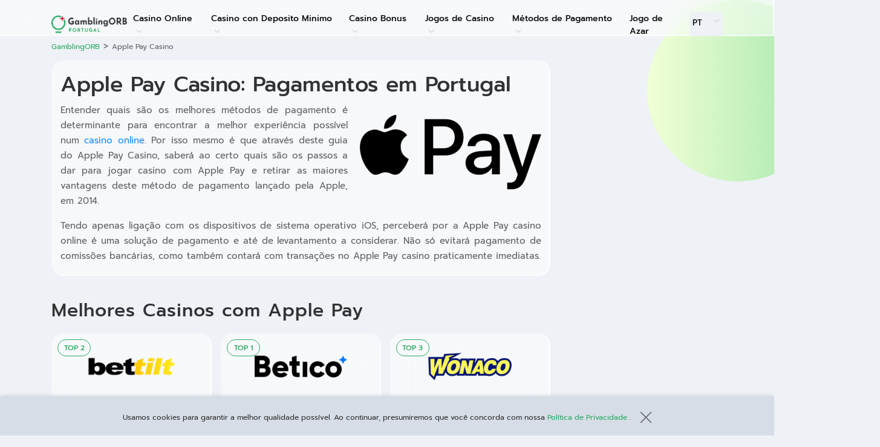

--- FILE ---
content_type: text/html; charset=UTF-8
request_url: https://gamblingorb-pt.com/metodos-de-pagamento/apple-pay-casino/
body_size: 11811
content:

<!DOCTYPE html>
<html lang="pt-PT">
<head>
	<meta charset="UTF-8">
	<meta name="viewport" content="width=device-width, initial-scale=1">
	<link rel="profile" href="https://gmpg.org/xfn/11">
	

<link rel="apple-touch-icon" sizes="57x57" href="https://gamblingorb-pt.com/wp-content/themes/theme-child/assets/src/images/favicon/apple-icon-57x57.png">
<link rel="apple-touch-icon" sizes="60x60" href="https://gamblingorb-pt.com/wp-content/themes/theme-child/assets/src/images/favicon/apple-icon-60x60.png">
<link rel="apple-touch-icon" sizes="72x72" href="https://gamblingorb-pt.com/wp-content/themes/theme-child/assets/src/images/favicon/apple-icon-72x72.png">
<link rel="apple-touch-icon" sizes="76x76" href="https://gamblingorb-pt.com/wp-content/themes/theme-child/assets/src/images/favicon/apple-icon-76x76.png">
<link rel="apple-touch-icon" sizes="114x114" href="https://gamblingorb-pt.com/wp-content/themes/theme-child/assets/src/images/favicon/apple-icon-114x114.png">
<link rel="apple-touch-icon" sizes="120x120" href="https://gamblingorb-pt.com/wp-content/themes/theme-child/assets/src/images/favicon/apple-icon-120x120.png">
<link rel="apple-touch-icon" sizes="144x144" href="https://gamblingorb-pt.com/wp-content/themes/theme-child/assets/src/images/favicon/apple-icon-144x144.png">
<link rel="apple-touch-icon" sizes="152x152" href="https://gamblingorb-pt.com/wp-content/themes/theme-child/assets/src/images/favicon/apple-icon-152x152.png">
<link rel="apple-touch-icon" sizes="180x180" href="https://gamblingorb-pt.com/wp-content/themes/theme-child/assets/src/images/favicon/apple-icon-180x180.png">

<link rel="icon" type="image/png" sizes="192x192"  href="https://gamblingorb-pt.com/wp-content/themes/theme-child/assets/src/images/favicon/android-icon-192x192.png">

<link rel="icon" type="image/png" sizes="32x32" href="https://gamblingorb-pt.com/wp-content/themes/theme-child/assets/src/images/favicon/favicon-32x32.png">
<link rel="icon" type="image/png" sizes="96x96" href="https://gamblingorb-pt.com/wp-content/themes/theme-child/assets/src/images/favicon/favicon-96x96.png">
<link rel="icon" type="image/png" sizes="16x16" href="https://gamblingorb-pt.com/wp-content/themes/theme-child/assets/src/images/favicon/favicon-16x16.png">
<link rel="manifest" href="https://gamblingorb-pt.com/wp-content/themes/theme-child/assets/src/images/favicon/manifest.json" crossorigin="use-credentials">
<meta name="msapplication-TileColor" content="#ffffff">
<meta name="msapplication-TileImage" content="https://gamblingorb-pt.com/wp-content/themes/theme-child/assets/src/images/favicon/ms-icon-144x144.png">
<meta name="theme-color" content="#ffffff">
	<title>Apple pay casinòs online em Portugal | Janeiro 2026</title>

<!-- This site is optimized with the Yoast SEO plugin v13.0 - https://yoast.com/wordpress/plugins/seo/ -->
<meta name="description" content="Top apple pay online casinos | Registo rápido, depósito e levantamento dos seus ganhos no casino | Apple Pay casino bonus"/>
<meta name="robots" content="max-snippet:-1, max-image-preview:large, max-video-preview:-1"/>
<link rel="canonical" href="https://gamblingorb-pt.com/metodos-de-pagamento/apple-pay-casino/" />
<meta property="og:locale" content="pt_PT" />
<meta property="og:type" content="object" />
<meta property="og:title" content="Apple pay casinòs online em Portugal | Janeiro 2026" />
<meta property="og:description" content="Top apple pay online casinos | Registo rápido, depósito e levantamento dos seus ganhos no casino | Apple Pay casino bonus" />
<meta property="og:url" content="https://gamblingorb-pt.com/metodos-de-pagamento/apple-pay-casino/" />
<meta property="og:site_name" content="GamblingORB Portugal" />
<meta name="twitter:card" content="summary_large_image" />
<meta name="twitter:description" content="Top apple pay online casinos | Registo rápido, depósito e levantamento dos seus ganhos no casino | Apple Pay casino bonus" />
<meta name="twitter:title" content="Apple pay casinòs online em Portugal | Janeiro 2026" />
<script type='application/ld+json' class='yoast-schema-graph yoast-schema-graph--main'>{"@context":"https://schema.org","@graph":[{"@type":"WebSite","@id":"https://gamblingorb-pt.com/#website","url":"https://gamblingorb-pt.com/","name":"GamblingORB Portugal","description":"GamblingORB Portugal","potentialAction":{"@type":"SearchAction","target":"https://gamblingorb-pt.com/?s={search_term_string}","query-input":"required name=search_term_string"}},{"@type":"CollectionPage","@id":"https://gamblingorb-pt.com/metodos-de-pagamento/apple-pay-casino/#webpage","url":"https://gamblingorb-pt.com/metodos-de-pagamento/apple-pay-casino/","inLanguage":"pt-PT","name":"Apple pay casin\u00f2s online em Portugal | Janeiro 2026","isPartOf":{"@id":"https://gamblingorb-pt.com/#website"},"description":"Top apple pay online casinos | Registo r\u00e1pido, dep\u00f3sito e levantamento dos seus ganhos no casino | Apple Pay casino bonus","breadcrumb":{"@id":"https://gamblingorb-pt.com/metodos-de-pagamento/apple-pay-casino/#breadcrumb"}},{"@type":"BreadcrumbList","@id":"https://gamblingorb-pt.com/metodos-de-pagamento/apple-pay-casino/#breadcrumb","itemListElement":[{"@type":"ListItem","position":1,"item":{"@type":"WebPage","@id":"https://gamblingorb-pt.com/","url":"https://gamblingorb-pt.com/","name":"GamblingORB"}},{"@type":"ListItem","position":2,"item":{"@type":"WebPage","@id":"https://gamblingorb-pt.com/metodos-de-pagamento/apple-pay-casino/","url":"https://gamblingorb-pt.com/metodos-de-pagamento/apple-pay-casino/","name":"Apple Pay Casino"}}]}]}</script>
<!-- / Yoast SEO plugin. -->

<link rel='dns-prefetch' href='//cdn.jsdelivr.net' />
<link rel='dns-prefetch' href='//fonts.googleapis.com' />
<link rel='stylesheet' id='wp-content/themes/theme-child/assets/dist/main.37d161ec.css-css'  href='https://gamblingorb-pt.com/wp-content/themes/theme-child/assets/dist/main.37d161ec.css?ver=5.3.2' type='text/css' media='all' />
<style>@media (max-width: 1199px) {
    .language-nav {
        margin-left: auto;
        margin-right: 15px;
    }
}

.language-nav ul {
    margin: 0;
    padding: 5px;
    width: 55px;
    min-height: 40px;
    background: #eef1f5;
    border-radius: 5px;
    cursor: pointer;
    list-style: none;
    text-transform: uppercase;
}

.language-nav ul.lang-parent-ul .is-selected {
    transition: 0.3s;
}

.language-nav ul.lang-parent-ul .is-selected:hover .sub-menu-lang {
    display: block;
}

.language-nav ul.lang-parent-ul .is-selected:hover .js-toggle-submenu-lang {
    transform: scale(1) rotate(-45deg);
}

.language-nav ul.lang-parent-ul .is-selected:hover .js-toggle-submenu-lang.is-active {
    transform: scale(1) rotate(270deg);
}

.language-nav ul .sub-menu-lang {
    transition: 0.3s;
    display: none;
    position: absolute;
    margin-top: 0px;
    margin-left: -5px;
    padding: 0px 5px;
}

.language-nav ul .sub-menu-lang .menu-item-lang {
    margin-top: 5px;
    margin-bottom: 5px;
}

.language-nav ul .sub-menu-lang .menu-item-lang:hover a {
    transform: translateX(3px);
    color: #0c0c0d;
}

.language-nav ul .menu-item-lang {
    position: relative;
    height: 30px;
}

.language-nav ul .menu-item-lang a {
    transition: 0.3s;
    min-width: 30px;
    height: 30px;
    display: inline-block;
}

.language-nav ul .menu-item-lang a:hover {
    text-decoration: none;
}

.language-nav ul .menu-item-lang a span {
    color: #0c0c0d;
    font-size: 94%;
    line-height: 26px;
    font-weight: bold;
    top: 0px;
    display: block;
    padding-top: 7%;
}

.language-nav ul .menu-item-lang a img {
    width: 100%;
    height: 100%;
    border-radius: 6px;
}

.language-nav ul .menu-item-lang .js-toggle-submenu-lang {
    position: absolute;
    display: block;
    right: 0px;
    top: 0px;
    bottom: 0px;
    margin: auto;
    width: 7px;
    height: 7px;
    transition: 0.2s;
    border-top: 1px solid #000;
    border-right: 1px solid #000;
    transform: scale(1) rotate(135deg);
}

@media (max-width: 1200px) {
    .language-nav ul .menu-item-lang .js-toggle-submenu-lang {
        -webkit-transform: scale(1) rotate(135deg);
        transform: scale(1) rotate(135deg);
    }
}
</style><script>(function(w,d,s,l,i){w[l]=w[l]||[];w[l].push({'gtm.start':
                new Date().getTime(),event:'gtm.js'});var f=d.getElementsByTagName(s)[0],
            j=d.createElement(s),dl=l!='dataLayer'?'&l='+l:'';j.async=true;j.src=
            'https://www.googletagmanager.com/gtm.js?id='+i+dl;f.parentNode.insertBefore(j,f);
        })(window,document,'script','dataLayer','GTM-TDQQG47');
    	</script><link rel="alternate" href="https://gamblingorb-pt.com/metodos-de-pagamento/apple-pay-casino/" hreflang="pt-PT" /><link rel="alternate" href="https://gamblingorb-at.com/zahlungsmethoden/apple-pay/" hreflang="de-AT" /><link rel="alternate" href="https://gamblingorb-ro.com/metode-de-plata/apple-pay/" hreflang="ro-RO" />		<style type="text/css" id="wp-custom-css">
			/*language menu*/

.menu-item-lang a
{
padding-top:0px!important;
}

.menu-item-lang
{
margin:0px!important;
padding-left:0px!important;
height:18px!important;
font-size:14px;
}

.menu-item-lang span
{
padding-top:0px!important;
}

/**/

.custom-image
{
border-radius:8px;
border: 2px solid #fcfdfd;
box-shadow: -2px 2px 2px rgba(0,0,0,0.1);
display: block;
margin: auto;
}

.widget h2
{color:#313233;}

table td
{
font-size:15px;
}

.bfadccb {
	background-color: #ffffff !important;
}		</style>
		</head>
<body class="archive bfadbdc term-apple-pay-casino term-1620">
<span id="wcp_ut_data_attributes_keeper"
	data-wcp-ut-data-layer="on"
	data-wcp-ut-casino-id="cas-id"
	data-wcp-ut-ref="ref"
	data-wcp-ut-convert-element="conv-element"
	data-wcp-ut-casino-name="cas-name">
	</span>

<div class="bfad349">

	
<div class="bfad087">
	
	<div class="bfad91c">
		<div class="bfadb64">

			

<header class="bfad0d3">
	<div class="bfad087 bfad89d">

		

<a class="bfad58d" href="https://gamblingorb-pt.com">
	
<img class="bfadda4" src="https://gamblingorb-pt.com/wp-content/uploads/2021/04/GamblingORB-Portugal.png"
     alt="">
</a>




<nav class="js-main-menu menu menu-main">
	
<span id="menu_heading" data-original-text="Todos os itens"
	  class=" menu-heading menu-heading-js">
	Todos os itens</span>

	<ul class="parent-ul-js menu-items menu-items-horizontal"><li id="menu-item-5931" class="menu-item menu-item-has-children menu-item-depth-0"><a href="https://gamblingorb-pt.com/casino-online/">Casino Online</a><span class="js-toggle-submenu menu-toggle-submenu bfadfd3e"></span>
<ul class="bfad71d js-submenu">
	<li id="menu-item-6483" class="menu-item menu-item-depth-1"><a href="https://gamblingorb-pt.com/casino-online/moveis/">Casino Móveis</a></li>
	<li id="menu-item-5932" class="menu-item menu-item-depth-1"><a href="https://gamblingorb-pt.com/casino-online/legal-casinos/">Casinos Legais</a></li>
	<li id="menu-item-5933" class="menu-item menu-item-depth-1"><a href="https://gamblingorb-pt.com/casino-online/novos-casinos/">Novos Casinos</a></li>
	<li id="menu-item-6282" class="menu-item menu-item-depth-1"><a href="https://gamblingorb-pt.com/casino-dinheiro-real/">Casino Online Dinheiro Real</a></li>
	<li id="menu-item-6404" class="menu-item menu-item-depth-1"><a href="https://gamblingorb-pt.com/casino-online/vivo/">Casinos ao Vivo</a></li>
	<li id="menu-item-6405" class="menu-item menu-item-depth-1"><a href="https://gamblingorb-pt.com/casino-online/que-pagam/">Casinos Online que Pagam</a></li>
	<li id="menu-item-6486" class="menu-item menu-item-depth-1"><a href="https://gamblingorb-pt.com/casino-online/levantamentos-rapidos/">Levantamentos Rápidos</a></li>
	<li id="menu-item-6463" class="menu-item menu-item-depth-1"><a href="https://gamblingorb-pt.com/casino-online/confiavel/">Confiavel Casino</a></li>
</ul>
</li>
<li id="menu-item-5934" class="menu-item menu-item-has-children menu-item-depth-0"><a href="https://gamblingorb-pt.com/casino-deposito-minimo/">Casino con Deposito Minimo</a><span class="js-toggle-submenu menu-toggle-submenu bfadfd3e"></span>
<ul class="bfad71d js-submenu">
	<li id="menu-item-5935" class="menu-item menu-item-depth-1"><a href="https://gamblingorb-pt.com/casino-deposito-minimo/1-euro/">1€ Casino</a></li>
	<li id="menu-item-5938" class="menu-item menu-item-depth-1"><a href="https://gamblingorb-pt.com/casino-deposito-minimo/5-euros/">5€ Casino</a></li>
	<li id="menu-item-5936" class="menu-item menu-item-depth-1"><a href="https://gamblingorb-pt.com/casino-deposito-minimo/10-euros/">10€ Casino</a></li>
	<li id="menu-item-5937" class="menu-item menu-item-depth-1"><a href="https://gamblingorb-pt.com/casino-deposito-minimo/20-euros/">20€ Casino</a></li>
</ul>
</li>
<li id="menu-item-5939" class="menu-item menu-item-has-children menu-item-depth-0"><a href="https://gamblingorb-pt.com/casino-bonus/">Casino Bonus</a><span class="js-toggle-submenu menu-toggle-submenu bfadfd3e"></span>
<ul class="bfad71d js-submenu">
	<li id="menu-item-5940" class="menu-item menu-item-depth-1"><a href="https://gamblingorb-pt.com/casino-bonus/bonus-de-registo/">Bonus de Registo</a></li>
	<li id="menu-item-5941" class="menu-item menu-item-has-children menu-item-depth-1"><a href="https://gamblingorb-pt.com/casino-bonus/sem-deposito/">Bonus sem Deposito</a><span class="js-toggle-submenu menu-toggle-submenu bfadfd3e"></span>
	<ul class="bfad71d js-submenu">
		<li id="menu-item-5942" class="menu-item menu-item-depth-2"><a href="https://gamblingorb-pt.com/casino-bonus/sem-deposito/free-spins/">Spins Gratis sem Deposito</a></li>
		<li id="menu-item-6461" class="menu-item menu-item-depth-2"><a href="https://gamblingorb-pt.com/casino-bonus/sem-deposito/10-euro-gratis/">10€ Gratis</a></li>
	</ul>
</li>
	<li id="menu-item-5943" class="menu-item menu-item-depth-1"><a href="https://gamblingorb-pt.com/casino-bonus/free-spins/">Rodadas Gratis</a></li>
</ul>
</li>
<li id="menu-item-5945" class="menu-item menu-item-has-children menu-item-depth-0"><a href="https://gamblingorb-pt.com/jogos-de-casino/">Jogos de Casino</a><span class="js-toggle-submenu menu-toggle-submenu bfadfd3e"></span>
<ul class="bfad71d js-submenu">
	<li id="menu-item-5946" class="menu-item menu-item-depth-1"><a href="https://gamblingorb-pt.com/jogos-de-casino/online-blackjack/">Blackjack Online</a></li>
	<li id="menu-item-6545" class="menu-item menu-item-has-children menu-item-depth-1"><a href="https://gamblingorb-pt.com/jogos-de-casino/slots/">Slots Online</a><span class="js-toggle-submenu menu-toggle-submenu bfadfd3e"></span>
	<ul class="bfad71d js-submenu">
		<li id="menu-item-6550" class="menu-item menu-item-depth-2"><a href="https://gamblingorb-pt.com/jogos-de-casino/slots-dinheiro-real/">Slots Dinheiro Real</a></li>
	</ul>
</li>
	<li id="menu-item-5947" class="menu-item menu-item-has-children menu-item-depth-1"><a href="https://gamblingorb-pt.com/jogos-de-casino/caca-niquel/">Caça Niquel Online</a><span class="js-toggle-submenu menu-toggle-submenu bfadfd3e"></span>
	<ul class="bfad71d js-submenu">
		<li id="menu-item-6498" class="menu-item menu-item-depth-2"><a href="https://gamblingorb-pt.com/jogos-de-casino/caca-niquel/dinheiro-real/">Caça-Níqueis Dinheiro Real</a></li>
		<li id="menu-item-5948" class="menu-item menu-item-depth-2"><a href="https://gamblingorb-pt.com/jogos-de-casino/caca-niquel/gratis/">Gratis Slot Machines</a></li>
	</ul>
</li>
	<li id="menu-item-5949" class="menu-item menu-item-depth-1"><a href="https://gamblingorb-pt.com/jogos-de-casino/jogos-gratis/">Jogos Casino Gratis</a></li>
	<li id="menu-item-5950" class="menu-item menu-item-has-children menu-item-depth-1"><a href="https://gamblingorb-pt.com/jogos-de-casino/online-poker/">Poker Online</a><span class="js-toggle-submenu menu-toggle-submenu bfadfd3e"></span>
	<ul class="bfad71d js-submenu">
		<li id="menu-item-6492" class="menu-item menu-item-depth-2"><a href="https://gamblingorb-pt.com/jogos-de-casino/online-poker/video-poker/">Vídeo Poker</a></li>
		<li id="menu-item-6497" class="menu-item menu-item-depth-2"><a href="https://gamblingorb-pt.com/jogos-de-casino/online-poker/texas-holdem/">Texas Hold´em</a></li>
	</ul>
</li>
	<li id="menu-item-5951" class="menu-item menu-item-has-children menu-item-depth-1"><a href="https://gamblingorb-pt.com/jogos-de-casino/online-roleta/">Roleta Online</a><span class="js-toggle-submenu menu-toggle-submenu bfadfd3e"></span>
	<ul class="bfad71d js-submenu">
		<li id="menu-item-6462" class="menu-item menu-item-depth-2"><a href="https://gamblingorb-pt.com/jogos-de-casino/online-roleta/vivo/">Vivo</a></li>
	</ul>
</li>
	<li id="menu-item-6460" class="menu-item menu-item-depth-1"><a href="https://gamblingorb-pt.com/jogos-de-casino/raspadinha/">Raspadinha</a></li>
	<li id="menu-item-6540" class="menu-item menu-item-depth-1"><a href="https://gamblingorb-pt.com/jogos-de-casino/baccarat-online/">Baccarat Online</a></li>
</ul>
</li>
<li id="menu-item-6537" class="menu-item current-menu-ancestor current-menu-parent current_page_parent current_page_ancestor menu-item-has-children menu-item-depth-0"><a href="https://gamblingorb-pt.com/metodos-de-pagamento/">Métodos de Pagamento</a><span class="js-toggle-submenu menu-toggle-submenu bfadfd3e"></span>
<ul class="bfad71d js-submenu">
	<li id="menu-item-6710" class="menu-item menu-item-depth-1"><span class="is-empty-link">Apple Pay Casino</span></li>
	<li id="menu-item-6636" class="menu-item menu-item-depth-1"><a href="https://gamblingorb-pt.com/metodos-de-pagamento/mbway-casinos/">MBWay Casinos</a></li>
	<li id="menu-item-6637" class="menu-item menu-item-depth-1"><a href="https://gamblingorb-pt.com/metodos-de-pagamento/multibanco-casinos/">Multibanco Casinos</a></li>
	<li id="menu-item-6638" class="menu-item menu-item-depth-1"><a href="https://gamblingorb-pt.com/metodos-de-pagamento/skrill-casinos/">Skrill Casinos</a></li>
	<li id="menu-item-6639" class="menu-item menu-item-depth-1"><a href="https://gamblingorb-pt.com/metodos-de-pagamento/boleto-bancario/">Boleto Bancario Casinos</a></li>
	<li id="menu-item-6640" class="menu-item menu-item-depth-1"><a href="https://gamblingorb-pt.com/metodos-de-pagamento/tranferencia-bancaria/">Tranferencia Bancaria Casinos</a></li>
</ul>
</li>
<li id="menu-item-5930" class="menu-item menu-item-depth-0"><a href="https://gamblingorb-pt.com/jogo-de-azar-online/">Jogo de Azar</a></li>
</ul>
	</nav>



        <nav class="bfad283 js-language-nav">
            <ul class="bfadf65">
                <li class="menu-item-lang js-menu-item-lang is-selected">
                    <a title=""
                       href="https://gamblingorb-pt.com/metodos-de-pagamento/apple-pay-casino/"
                       onclick="return false;">
                        <span>PT</span>                    </a>
                    <span class="toggle-submenu-lang js-toggle-submenu-lang bfadfd3e"></span>

                    <ul class="bfadab11 js-sub-menu-lang">
                                                    <li class="menu-item-lang">
                                <a title=""
                                   href="https://gamblingorb-at.com/zahlungsmethoden/apple-pay/">
                                    <span>AT</span>                                </a>
                            </li>
                                                    <li class="menu-item-lang">
                                <a title=""
                                   href="https://gamblingorb-ro.com/metode-de-plata/apple-pay/">
                                    <span>RO</span>                                </a>
                            </li>
                        
                    </ul>
                </li>
            </ul>
        </nav>

    
<div class="bfadee0">
	
	<button class="js-main-menu-hamburger bfad1139" type="button">
		<span class="bfadc30">
			<span class="bfad8294"></span>
		</span>
	</button>

	
</div>


	</div>
</header>

<div class="breadcrumbs-container"><p class="bfaddb6f"><span><span><a href="https://gamblingorb-pt.com/" >GamblingORB</a> &gt; <strong class="bfadb06c" aria-current="page">Apple Pay Casino</strong></span></span></p></div>
			
			
			<main class="bfadc7f">
				
				

<div class="bfad3619">

			<div class="page-desc-right">
	<h1 class="bfad8f8">
			Apple Pay Casino: Pagamentos em Portugal 		</h1>

		
		
				<div class="bfaddbe">
					<p style="text-align: justify;"><img class="wp-image-6709 size-medium alignright" src="https://gamblingorb-pt.com/wp-content/uploads/2022/03/2560px-Apple_Pay_logo.svg-300x123.png" alt="" width="300" height="123" />Entender quais são os melhores métodos de pagamento é determinante para encontrar a melhor experiência possível num <a href="https://gamblingorb-pt.com/casino-online/">casino online</a>. Por isso mesmo é que através deste guia do Apple Pay Casino, saberá ao certo quais são os passos a dar para jogar casino com Apple Pay e retirar as maiores vantagens deste método de pagamento lançado pela Apple, em 2014.</p>
<p style="text-align: justify;">Tendo apenas ligação com os dispositivos de sistema operativo iOS, perceberá por a Apple Pay casino online é uma solução de pagamento e até de levantamento a considerar. Não só evitará pagamento de comissões bancárias, como também contará com transações no Apple Pay casino praticamente imediatas.</p>
				</div>

				
				</div>



	


	
</div>



	<section class="bfad1cb">

	
	<h2 class="bfad821">
		Melhores Casinos com Apple Pay 	</h2>



	
	<div class="js-fragment-table-body bfad91c bfad7bc">

		
					<div class="bfad878 bfad24c8">

				

<div class="js-referral bfadbb4 bfadd70f" data-cas-name="Betico Casino" data-ref="7006" data-cas-id="7006" data-conv-element="list-group-item" >

			<span class="bfadc36 bfad01d">
			Top 1		</span>
	





<div class="bfad713 bfaddf4"
	data-cas-name="Betico Casino" data-ref="7006" data-cas-id="7006" data-conv-element="img-rounded" >

	<img width="200" height="47" src="https://gamblingorb-pt.com/wp-content/uploads/2025/04/Frame-2-200x47.png" class="bfad8676 wp-post-image" alt="betico logo 1" srcset="https://gamblingorb-pt.com/wp-content/uploads/2025/04/Frame-2-200x47.png 200w, https://gamblingorb-pt.com/wp-content/uploads/2025/04/Frame-2-300x71.png 300w, https://gamblingorb-pt.com/wp-content/uploads/2025/04/Frame-2-1024x241.png 1024w, https://gamblingorb-pt.com/wp-content/uploads/2025/04/Frame-2-768x181.png 768w, https://gamblingorb-pt.com/wp-content/uploads/2025/04/Frame-2-1536x361.png 1536w, https://gamblingorb-pt.com/wp-content/uploads/2025/04/Frame-2-2048x482.png 2048w, https://gamblingorb-pt.com/wp-content/uploads/2025/04/Frame-2-60x14.png 60w" sizes="(max-width: 200px) 100vw, 200px" />
	
</div>



	<p class="bfad068d bfada62 bfaddf4 table-text-component">
		Betico Casino	</p>

	<div class="bfaddf4 bfad93a">
	<p class="bfad460 bfada62">Bônus</p>
		<p class="bfada62 table-text-component">150% ate 3000 USDT + 30 RG</p>
	</div>
	
	<div class="bfad3a2 bfadf2d bfaddf4">
			<span class="table-rating">
			<span class="bfad63a stars-box">
				<i class="bfad9eb bfadbee"></i><i class="bfad9eb bfadbee"></i><i class="bfad9eb bfadbee"></i><i class="bfad9eb bfadbee"></i><i class="bfad9eb bfadbee"></i>			</span>
		</span>
	</div>


<div class="bfadfa99 bfaddf4">

	<button class="js-referral bfad49f1 bfad927 bfadb4c3" data-cas-name="Betico Casino" data-ref="7006" data-cas-id="7006" data-conv-element="btn" >Visite o casino</button>
</div>


<div class="bfadfa99 bfaddf4">
	<a href="https://gamblingorb-pt.com/casino-dinheiro-real/betico-casino/" class="bfad98de bfad8c42">
		Reveja	</a>
</div>

</div>

				
			</div>
					<div class="bfad878 bfad24c8">

				

<div class="js-referral bfadbb4 bfadd70f" data-cas-name="Bettilt Casino" data-ref="2207" data-cas-id="2207" data-conv-element="list-group-item" >

			<span class="bfadc36 bfad01d">
			Top 2		</span>
	





<div class="bfad713 bfaddf4"
	data-cas-name="Bettilt Casino" data-ref="2207" data-cas-id="2207" data-conv-element="img-rounded" >

	<img width="200" height="58" src="https://gamblingorb-pt.com/wp-content/uploads/2020/05/BetTilt-293x90-1-200x58.png" class="bfad8676 wp-post-image" alt="" srcset="https://gamblingorb-pt.com/wp-content/uploads/2020/05/BetTilt-293x90-1-200x58.png 200w, https://gamblingorb-pt.com/wp-content/uploads/2020/05/BetTilt-293x90-1-300x87.png 300w, https://gamblingorb-pt.com/wp-content/uploads/2020/05/BetTilt-293x90-1-60x17.png 60w, https://gamblingorb-pt.com/wp-content/uploads/2020/05/BetTilt-293x90-1.png 380w" sizes="(max-width: 200px) 100vw, 200px" />
	
</div>



	<p class="bfad068d bfada62 bfaddf4 table-text-component">
		Bettilt Casino	</p>

	<div class="bfaddf4 bfad93a">
	<p class="bfad460 bfada62">Bônus</p>
		<p class="bfada62 table-text-component">100% até 500 €</p>
	</div>
	
	<div class="bfad3a2 bfadf2d bfaddf4">
			<span class="table-rating">
			<span class="bfad63a stars-box">
				<i class="bfad9eb bfadbee"></i><i class="bfad9eb bfadbee"></i><i class="bfad9eb bfadbee"></i><i class="bfad9eb bfadbee"></i><i class="bfad9eb bfadbee"></i>			</span>
		</span>
	</div>


<div class="bfadfa99 bfaddf4">

	<button class="js-referral bfad49f1 bfad927 bfadb4c3" data-cas-name="Bettilt Casino" data-ref="2207" data-cas-id="2207" data-conv-element="btn" >Visite o casino</button>
</div>


<div class="bfadfa99 bfaddf4">
	<a href="https://gamblingorb-pt.com/casino-dinheiro-real/bettilt-casino/" class="bfad98de bfad8c42">
		Reveja	</a>
</div>

</div>

				
			</div>
					<div class="bfad878 bfad24c8">

				

<div class="js-referral bfadbb4 bfadd70f" data-cas-name="Wonaco Casino" data-ref="7018" data-cas-id="7018" data-conv-element="list-group-item" >

			<span class="bfadc36 bfad01d">
			Top 3		</span>
	





<div class="bfad713 bfaddf4"
	data-cas-name="Wonaco Casino" data-ref="7018" data-cas-id="7018" data-conv-element="img-rounded" >

	<img width="200" height="70" src="https://gamblingorb-pt.com/wp-content/uploads/2025/06/Wonaco_Logo_Plain-200x70.png" class="bfad8676 wp-post-image" alt="Wonaco Logo" srcset="https://gamblingorb-pt.com/wp-content/uploads/2025/06/Wonaco_Logo_Plain-200x70.png 200w, https://gamblingorb-pt.com/wp-content/uploads/2025/06/Wonaco_Logo_Plain-300x105.png 300w, https://gamblingorb-pt.com/wp-content/uploads/2025/06/Wonaco_Logo_Plain-768x269.png 768w, https://gamblingorb-pt.com/wp-content/uploads/2025/06/Wonaco_Logo_Plain-60x21.png 60w, https://gamblingorb-pt.com/wp-content/uploads/2025/06/Wonaco_Logo_Plain.png 1000w" sizes="(max-width: 200px) 100vw, 200px" />
	
</div>



	<p class="bfad068d bfada62 bfaddf4 table-text-component">
		Wonaco Casino	</p>

	<div class="bfaddf4 bfad93a">
	<p class="bfad460 bfada62">Bônus</p>
		<p class="bfada62 table-text-component">Ate 2500€ Em 3 Bonus + 1 Bonus Crab</p>
	</div>
	
	<div class="bfad3a2 bfadf2d bfaddf4">
			<span class="table-rating">
			<span class="bfad63a stars-box">
				<i class="bfad9eb bfadbee"></i><i class="bfad9eb bfadbee"></i><i class="bfad9eb bfadbee"></i><i class="bfad9eb bfadbee"></i><i class="bfad9eb bfad119"></i>			</span>
		</span>
	</div>


<div class="bfadfa99 bfaddf4">

	<button class="js-referral bfad49f1 bfad927 bfadb4c3" data-cas-name="Wonaco Casino" data-ref="7018" data-cas-id="7018" data-conv-element="btn" >Visite o casino</button>
</div>


<div class="bfadfa99 bfaddf4">
	<a href="https://gamblingorb-pt.com/casino-dinheiro-real/wonaco-casino/" class="bfad98de bfad8c42">
		Reveja	</a>
</div>

</div>

				
			</div>
		
		
	</div>

	


<div class="js-ajax-casino-table">
	<div class="bfadbb4 bfad537">
		<div class="bfad565">
			
			<div class="bfad25f">
				

<div class="bfad2b3 bfad05e5">

	<div class="bfad3a2 bfadd4b bfadc0fa">
	<span class="text-icon text-icon-casino bfad902">Casino</span>
</div>

<div class="bfad3a2 bfadd4b bfaddb9">
	<span class="text-icon text-icon-title bfad902">
		Title	</span>
</div>

<div class="bfad3a2 bfadd4b bfad27c">
	<span class="text-icon text-icon-bonus bfad902">
		Bônus	</span>
</div>

<div class="bfad3a2 bfadd4b bfadf2d">
	<span class="text-icon text-icon-rating bfad902">
		Avaliação	</span>
</div>


<div class="bfad3a2 bfadd4b table-column-cta">
	<span class="text-icon text-icon-cta bfad902">
		Jogue agora	</span>
</div>

<div class="bfad3a2 bfadd4b bfadb9b">
	<span class="text-icon text-icon-review bfad902">
		Reveja	</span>
</div>

</div>

			</div>

			<div class="js-fragment-table-body bfad510d">

				

	

<div class="bfad2b3 bfad05e5" data-cas-name="National Casino" data-ref="6301" data-cas-id="6301" data-conv-element="btn-group" >
				<div class="bfad3a2 bfad8c8">
				<span class="table-counter">
					4				</span>
			</div>
	




<div class="bfad3a2 bfadc0fa"
	data-cas-name="National Casino" data-ref="6301" data-cas-id="6301" data-conv-element="img-thumbnail" >
	<div class="bfad5cc">
		<img width="380" height="110" src="https://gamblingorb-pt.com/wp-content/uploads/2020/05/national-casino-logo.png" class="bfad4fd wp-post-image" alt="" srcset="https://gamblingorb-pt.com/wp-content/uploads/2020/05/national-casino-logo.png 380w, https://gamblingorb-pt.com/wp-content/uploads/2020/05/national-casino-logo-300x87.png 300w, https://gamblingorb-pt.com/wp-content/uploads/2020/05/national-casino-logo-60x17.png 60w, https://gamblingorb-pt.com/wp-content/uploads/2020/05/national-casino-logo-200x58.png 200w" sizes="(max-width: 380px) 100vw, 380px" />	</div>

</div>


<div class="bfad3a2 bfaddb9">

		<span class="table-title table-text-component">
		National Casino		</span>

</div>


<p class="bfad8d8 bfada62 bfad2ab6 bfad05eb">Bônus</p>
<div class="bfad3a2 bfad27c">

				<span class="bfad626 table-text-component">
		100% até €100	</span>
		
</div>




<div class="bfad3a2 bfadf2d">

	
			<span class="table-rating">
			<span class="bfad63a stars-box">
				<i class="bfad9eb bfadbee"></i><i class="bfad9eb bfadbee"></i><i class="bfad9eb bfadbee"></i><i class="bfad9eb bfadbee"></i><i class="bfad9eb bfadbee"></i>			</span>
		</span>
	
	
</div>


<div class="bfad3a2 bfadce3">
	<button class="js-referral bfad927 bfadb4c3 table-button"
		data-cas-name="National Casino" data-ref="6301" data-cas-id="6301" data-conv-element="btn" 	>
		Visite o casino	</button>
</div>

<div class="bfad3a2 bfadb9b">
	<a href="https://gamblingorb-pt.com/casino-dinheiro-real/national-casino/" class="bfad3f0 bfad98de">
		Reveja	</a>
</div>

</div>

	

	

<div class="bfad2b3 bfad05e5" data-cas-name="22 Bet Casino" data-ref="1814" data-cas-id="1814" data-conv-element="btn-group" >
				<div class="bfad3a2 bfad8c8">
				<span class="table-counter">
					5				</span>
			</div>
	




<div class="bfad3a2 bfadc0fa"
	data-cas-name="22 Bet Casino" data-ref="1814" data-cas-id="1814" data-conv-element="img-thumbnail" >
	<div class="bfad5cc">
		<img width="380" height="110" src="https://gamblingorb-pt.com/wp-content/uploads/2020/05/22bet-casino-logo.png" class="bfad4fd wp-post-image" alt="" srcset="https://gamblingorb-pt.com/wp-content/uploads/2020/05/22bet-casino-logo.png 380w, https://gamblingorb-pt.com/wp-content/uploads/2020/05/22bet-casino-logo-300x87.png 300w, https://gamblingorb-pt.com/wp-content/uploads/2020/05/22bet-casino-logo-60x17.png 60w, https://gamblingorb-pt.com/wp-content/uploads/2020/05/22bet-casino-logo-200x58.png 200w" sizes="(max-width: 380px) 100vw, 380px" />	</div>

</div>


<div class="bfad3a2 bfaddb9">

		<span class="table-title table-text-component">
		22 Bet Casino		</span>

</div>


<p class="bfad8d8 bfada62 bfad2ab6 bfad05eb">Bônus</p>
<div class="bfad3a2 bfad27c">

				<span class="bfad626 table-text-component">
		100% até €300	</span>
		
</div>




<div class="bfad3a2 bfadf2d">

	
			<span class="table-rating">
			<span class="bfad63a stars-box">
				<i class="bfad9eb bfadbee"></i><i class="bfad9eb bfadbee"></i><i class="bfad9eb bfadbee"></i><i class="bfad9eb bfadbee"></i><i class="bfad9eb bfadbee"></i>			</span>
		</span>
	
	
</div>


<div class="bfad3a2 bfadce3">
	<button class="js-referral bfad927 bfadb4c3 table-button"
		data-cas-name="22 Bet Casino" data-ref="1814" data-cas-id="1814" data-conv-element="btn" 	>
		Visite o casino	</button>
</div>

<div class="bfad3a2 bfadb9b">
	<a href="https://gamblingorb-pt.com/casino-dinheiro-real/22-bet-casino/" class="bfad3f0 bfad98de">
		Reveja	</a>
</div>

</div>

	

	

<div class="bfad2b3 bfad05e5" data-cas-name="CosmicSlot Casino" data-ref="6505" data-cas-id="6505" data-conv-element="btn-group" >
				<div class="bfad3a2 bfad8c8">
				<span class="table-counter">
					6				</span>
			</div>
	




<div class="bfad3a2 bfadc0fa"
	data-cas-name="CosmicSlot Casino" data-ref="6505" data-cas-id="6505" data-conv-element="img-thumbnail" >
	<div class="bfad5cc">
		<img width="380" height="110" src="https://gamblingorb-pt.com/wp-content/uploads/2021/12/CosmicSlot-Casino-logo.png" class="bfad4fd wp-post-image" alt="" srcset="https://gamblingorb-pt.com/wp-content/uploads/2021/12/CosmicSlot-Casino-logo.png 380w, https://gamblingorb-pt.com/wp-content/uploads/2021/12/CosmicSlot-Casino-logo-300x87.png 300w, https://gamblingorb-pt.com/wp-content/uploads/2021/12/CosmicSlot-Casino-logo-60x17.png 60w, https://gamblingorb-pt.com/wp-content/uploads/2021/12/CosmicSlot-Casino-logo-200x58.png 200w" sizes="(max-width: 380px) 100vw, 380px" />	</div>

</div>


<div class="bfad3a2 bfaddb9">

		<span class="table-title table-text-component">
		CosmicSlot Casino		</span>

</div>


<p class="bfad8d8 bfada62 bfad2ab6 bfad05eb">Bônus</p>
<div class="bfad3a2 bfad27c">

				<span class="bfad626 table-text-component">
		225% até 1000€ + 200 FS	</span>
		
</div>




<div class="bfad3a2 bfadf2d">

	
			<span class="table-rating">
			<span class="bfad63a stars-box">
				<i class="bfad9eb bfadbee"></i><i class="bfad9eb bfadbee"></i><i class="bfad9eb bfadbee"></i><i class="bfad9eb bfadbee"></i><i class="bfad9eb bfadbee"></i>			</span>
		</span>
	
	
</div>


<div class="bfad3a2 bfadce3">
	<button class="js-referral bfad927 bfadb4c3 table-button"
		data-cas-name="CosmicSlot Casino" data-ref="6505" data-cas-id="6505" data-conv-element="btn" 	>
		Visite o casino	</button>
</div>

<div class="bfad3a2 bfadb9b">
	<a href="https://gamblingorb-pt.com/casino-dinheiro-real/cosmicslot-casino/" class="bfad3f0 bfad98de">
		Reveja	</a>
</div>

</div>

	

	

<div class="bfad2b3 bfad05e5" data-cas-name="20 bet" data-ref="6311" data-cas-id="6311" data-conv-element="btn-group" >
				<div class="bfad3a2 bfad8c8">
				<span class="table-counter">
					7				</span>
			</div>
	




<div class="bfad3a2 bfadc0fa"
	data-cas-name="20 bet" data-ref="6311" data-cas-id="6311" data-conv-element="img-thumbnail" >
	<div class="bfad5cc">
		<img width="380" height="110" src="https://gamblingorb-pt.com/wp-content/uploads/2020/05/20bet-casino-logo.png" class="bfad4fd wp-post-image" alt="" srcset="https://gamblingorb-pt.com/wp-content/uploads/2020/05/20bet-casino-logo.png 380w, https://gamblingorb-pt.com/wp-content/uploads/2020/05/20bet-casino-logo-300x87.png 300w, https://gamblingorb-pt.com/wp-content/uploads/2020/05/20bet-casino-logo-60x17.png 60w, https://gamblingorb-pt.com/wp-content/uploads/2020/05/20bet-casino-logo-200x58.png 200w" sizes="(max-width: 380px) 100vw, 380px" />	</div>

</div>


<div class="bfad3a2 bfaddb9">

		<span class="table-title table-text-component">
		20 bet		</span>

</div>


<p class="bfad8d8 bfada62 bfad2ab6 bfad05eb">Bônus</p>
<div class="bfad3a2 bfad27c">

				<span class="bfad626 table-text-component">
		100% até €120	</span>
		
</div>




<div class="bfad3a2 bfadf2d">

	
			<span class="table-rating">
			<span class="bfad63a stars-box">
				<i class="bfad9eb bfadbee"></i><i class="bfad9eb bfadbee"></i><i class="bfad9eb bfadbee"></i><i class="bfad9eb bfadbee"></i><i class="bfad9eb bfadbee"></i>			</span>
		</span>
	
	
</div>


<div class="bfad3a2 bfadce3">
	<button class="js-referral bfad927 bfadb4c3 table-button"
		data-cas-name="20 bet" data-ref="6311" data-cas-id="6311" data-conv-element="btn" 	>
		Visite o casino	</button>
</div>

<div class="bfad3a2 bfadb9b">
	<a href="https://gamblingorb-pt.com/casino-dinheiro-real/20-bet/" class="bfad3f0 bfad98de">
		Reveja	</a>
</div>

</div>

	

	

<div class="bfad2b3 bfad05e5" data-cas-name="Slotman Casino" data-ref="6521" data-cas-id="6521" data-conv-element="btn-group" >
				<div class="bfad3a2 bfad8c8">
				<span class="table-counter">
					8				</span>
			</div>
	




<div class="bfad3a2 bfadc0fa"
	data-cas-name="Slotman Casino" data-ref="6521" data-cas-id="6521" data-conv-element="img-thumbnail" >
	<div class="bfad5cc">
		<img width="380" height="110" src="https://gamblingorb-pt.com/wp-content/uploads/2021/12/Slotman-Casino-logo.png" class="bfad4fd wp-post-image" alt="" srcset="https://gamblingorb-pt.com/wp-content/uploads/2021/12/Slotman-Casino-logo.png 380w, https://gamblingorb-pt.com/wp-content/uploads/2021/12/Slotman-Casino-logo-300x87.png 300w, https://gamblingorb-pt.com/wp-content/uploads/2021/12/Slotman-Casino-logo-60x17.png 60w, https://gamblingorb-pt.com/wp-content/uploads/2021/12/Slotman-Casino-logo-200x58.png 200w" sizes="(max-width: 380px) 100vw, 380px" />	</div>

</div>


<div class="bfad3a2 bfaddb9">

		<span class="table-title table-text-component">
		Slotman Casino		</span>

</div>


<p class="bfad8d8 bfada62 bfad2ab6 bfad05eb">Bônus</p>
<div class="bfad3a2 bfad27c">

				<span class="bfad626 table-text-component">
		225% até  €800 + 150 FS	</span>
		
</div>




<div class="bfad3a2 bfadf2d">

	
			<span class="table-rating">
			<span class="bfad63a stars-box">
				<i class="bfad9eb bfadbee"></i><i class="bfad9eb bfadbee"></i><i class="bfad9eb bfadbee"></i><i class="bfad9eb bfadbee"></i><i class="bfad9eb bfadbee"></i>			</span>
		</span>
	
	
</div>


<div class="bfad3a2 bfadce3">
	<button class="js-referral bfad927 bfadb4c3 table-button"
		data-cas-name="Slotman Casino" data-ref="6521" data-cas-id="6521" data-conv-element="btn" 	>
		Visite o casino	</button>
</div>

<div class="bfad3a2 bfadb9b">
	<a href="https://gamblingorb-pt.com/casino-dinheiro-real/slotman-casino/" class="bfad3f0 bfad98de">
		Reveja	</a>
</div>

</div>

	

	

<div class="bfad2b3 bfad05e5" data-cas-name="Tsars Casino" data-ref="6785" data-cas-id="6785" data-conv-element="btn-group" >
				<div class="bfad3a2 bfad8c8">
				<span class="table-counter">
					9				</span>
			</div>
	




<div class="bfad3a2 bfadc0fa"
	data-cas-name="Tsars Casino" data-ref="6785" data-cas-id="6785" data-conv-element="img-thumbnail" >
	<div class="bfad5cc">
		<img width="380" height="110" src="https://gamblingorb-pt.com/wp-content/uploads/2022/04/tsars-casino-logo.png" class="bfad4fd wp-post-image" alt="" srcset="https://gamblingorb-pt.com/wp-content/uploads/2022/04/tsars-casino-logo.png 380w, https://gamblingorb-pt.com/wp-content/uploads/2022/04/tsars-casino-logo-300x87.png 300w, https://gamblingorb-pt.com/wp-content/uploads/2022/04/tsars-casino-logo-60x17.png 60w, https://gamblingorb-pt.com/wp-content/uploads/2022/04/tsars-casino-logo-200x58.png 200w" sizes="(max-width: 380px) 100vw, 380px" />	</div>

</div>


<div class="bfad3a2 bfaddb9">

		<span class="table-title table-text-component">
		Tsars Casino		</span>

</div>


<p class="bfad8d8 bfada62 bfad2ab6 bfad05eb">Bônus</p>
<div class="bfad3a2 bfad27c">

				<span class="bfad626 table-text-component">
		€2000 em bónus pelos seus depósitos e 200 FS	</span>
		
</div>




<div class="bfad3a2 bfadf2d">

	
			<span class="table-rating">
			<span class="bfad63a stars-box">
				<i class="bfad9eb bfadbee"></i><i class="bfad9eb bfadbee"></i><i class="bfad9eb bfadbee"></i><i class="bfad9eb bfadbee"></i><i class="bfad9eb bfadbee"></i>			</span>
		</span>
	
	
</div>


<div class="bfad3a2 bfadce3">
	<button class="js-referral bfad927 bfadb4c3 table-button"
		data-cas-name="Tsars Casino" data-ref="6785" data-cas-id="6785" data-conv-element="btn" 	>
		Visite o casino	</button>
</div>

<div class="bfad3a2 bfadb9b">
	<a href="https://gamblingorb-pt.com/casino-dinheiro-real/tsars-casino/" class="bfad3f0 bfad98de">
		Reveja	</a>
</div>

</div>

	

	

<div class="bfad2b3 bfad05e5" data-cas-name="FairSpin Casino" data-ref="6892" data-cas-id="6892" data-conv-element="btn-group" >
				<div class="bfad3a2 bfad8c8">
				<span class="table-counter">
					10				</span>
			</div>
	




<div class="bfad3a2 bfadc0fa"
	data-cas-name="FairSpin Casino" data-ref="6892" data-cas-id="6892" data-conv-element="img-thumbnail" >
	<div class="bfad5cc">
		<img width="380" height="110" src="https://gamblingorb-pt.com/wp-content/uploads/2022/08/fairspin-casino-logo.png" class="bfad4fd wp-post-image" alt="" srcset="https://gamblingorb-pt.com/wp-content/uploads/2022/08/fairspin-casino-logo.png 380w, https://gamblingorb-pt.com/wp-content/uploads/2022/08/fairspin-casino-logo-300x87.png 300w, https://gamblingorb-pt.com/wp-content/uploads/2022/08/fairspin-casino-logo-60x17.png 60w, https://gamblingorb-pt.com/wp-content/uploads/2022/08/fairspin-casino-logo-200x58.png 200w" sizes="(max-width: 380px) 100vw, 380px" />	</div>

</div>


<div class="bfad3a2 bfaddb9">

		<span class="table-title table-text-component">
		FairSpin Casino		</span>

</div>


<p class="bfad8d8 bfada62 bfad2ab6 bfad05eb">Bônus</p>
<div class="bfad3a2 bfad27c">

				<span class="bfad626 table-text-component">
		até 450% + 140 FS	</span>
		
</div>




<div class="bfad3a2 bfadf2d">

	
			<span class="table-rating">
			<span class="bfad63a stars-box">
				<i class="bfad9eb bfadbee"></i><i class="bfad9eb bfadbee"></i><i class="bfad9eb bfadbee"></i><i class="bfad9eb bfadbee"></i><i class="bfad9eb bfadbee"></i>			</span>
		</span>
	
	
</div>


<div class="bfad3a2 bfadce3">
	<button class="js-referral bfad927 bfadb4c3 table-button"
		data-cas-name="FairSpin Casino" data-ref="6892" data-cas-id="6892" data-conv-element="btn" 	>
		Visite o casino	</button>
</div>

<div class="bfad3a2 bfadb9b">
	<a href="https://gamblingorb-pt.com/casino-dinheiro-real/fairspin-casino/" class="bfad3f0 bfad98de">
		Reveja	</a>
</div>

</div>

	


			</div>

					</div>
	</div>

<div class="bfad062 load-more-wrapper">
			<span class="js-ajax-load bfad927 bfadb4c3 bfad8bb" data-query="https://gamblingorb-pt.com/wp-json/casinos-theme/v1/casinos/table/fragments?paged=2&amp;post_type=casino&amp;post__in=7006|2207|7018|6301|1814|6505|6311|6521|6785|6892|6650|6834|6974|6321|6942&amp;orderby[post__in]=asc&amp;posts_per_page=10&amp;order=DESC&amp;custom_order=true&amp;column_components=logo|title|bonus|rating|cta|review&amp;wcp_ut_rest_language=pt_PT" role="button">Mostre mais</span>
		</div></div>
</section>


	<section class="bfad1cb">

	

<div class="bfadd9e js-toc_table">

	
	
<div class="bfadb8f js-toc_table_title">
		Guia de Apple Pay Casino	</div>




	
	<div class="

	bfad537b bfad650 bfadf40 js-toc_table_list_heading	
	">
		
		<ul></ul>

		
	</div>

	

	
</div>


</section>


	
<section class="bfad1cb">
	<div class="bfadc41">
		<div class="bfad943">
	<h2>Pagamento do Apple Pay no Casino online</h2>
<p style="text-align: justify;">De seguida, compreenda melhor os diferentes fatores que deverá considerar no casino Apple Pay e como este método de pagamento poderá ir de encontro com uma solução fintech eficaz, legalizada e que até já tem parcerias com grandes bancos portugueses!</p>
</div>
	</div>
</section>


	
<section class="bfad1cb">
	<div class="bfadc41">
		<div class="bfad943">
	<h3>O que é o Pagamento de Apple Pay Casino</h3>
<p style="text-align: justify;"><img class="size-full wp-image-6116 alignright" src="https://gamblingorb-pt.com/wp-content/uploads/2021/07/orb_search-question.png" alt="" width="120" height="120" srcset="https://gamblingorb-pt.com/wp-content/uploads/2021/07/orb_search-question.png 120w, https://gamblingorb-pt.com/wp-content/uploads/2021/07/orb_search-question-60x60.png 60w" sizes="(max-width: 120px) 100vw, 120px" />Em suma, os casinos Apple Pay permitem que possa usar este sistema, incluído no sistema operativo dos dispositivos iOS, para realizar as suas transações online. Apenas terá que associar a uma conta bancária ou cartão de crédito.</p>
<p style="text-align: justify;">Sempre que navegar no online casino Apple Pay, irá surgir a opção de poder pagar através deste <a href="https://gamblingorb-pt.com/metodos-de-pagamento/">método de pagamento casino</a> incorporado. Com poucos cliques, poderá avançar com o casino online Apple Pay. O processamento estará concluído em poucos minutos.</p>
</div>
	</div>
</section>


	
<section class="bfad1cb">
	<div class="bfadc41">
		<div class="bfad943">
	<h2>Como fazer depósitos com o Apple Pay Casinos?</h2>
<p style="text-align: justify;">Ao contrário do que acontece com outras alternativas ao Apple Pay online casino – como as carteiras virtuais – com este método apenas terá que o configurar e confirmar junto do seu dispositivo móvel. No entanto, para facilitar ainda mais todo o processo de online casinos Apple Pay, entenda agora como estes diferem de dispositivo para dispositivo:</p>
<h3>Depósito do Apple pay casino com telemóvel</h3>
<p style="text-align: justify;"><img class="alignright wp-image-6080" src="https://gamblingorb-pt.com/wp-content/uploads/2021/07/orb_payment-method.png" alt="" width="80" height="80" srcset="https://gamblingorb-pt.com/wp-content/uploads/2021/07/orb_payment-method.png 120w, https://gamblingorb-pt.com/wp-content/uploads/2021/07/orb_payment-method-60x60.png 60w" sizes="(max-width: 80px) 100vw, 80px" />Como realçado, apenas precisará, após ter configurado a sua conta Apple, de clicar na opção de “Apple Pay” e configurar e confirmar todos os dados que foram confirmados. Todo o processo não dura mais do que 5 minutos, não sendo necessário fazer qualquer tipo de download.</p>
<h3>Depósito do Apple pay casino para PC</h3>
<p style="text-align: justify;"><img class="alignright wp-image-6068" src="https://gamblingorb-pt.com/wp-content/uploads/2021/07/orb_message.png" alt="" width="80" height="80" srcset="https://gamblingorb-pt.com/wp-content/uploads/2021/07/orb_message.png 120w, https://gamblingorb-pt.com/wp-content/uploads/2021/07/orb_message-60x60.png 60w" sizes="(max-width: 80px) 100vw, 80px" />Quanto ao PC, como é natural, apenas produtos Apple é que vão ter acesso a este método Apple Pay, como é o caso do Macbook. Para tal, somente poderá ir ao site da Apple Pay e solicitar o cartão ou então configurar a sua conta se tiver um dispositivo iOS das últimas gerações. Bastará seguir o passo a passo para depositar usar nos melhores Apple Pay online casinos.</p>
</div>
	</div>
</section>


	
<section class="bfad1cb">
	<div class="bfadc41">
		<div class="bfad943">
	<h2>Comissões do Melhor Apple Pay Casino</h2>
<p style="text-align: justify;">Em termos médios, as comissões e taxas cobradas nos Apple Pay online casinos estão abaixo do que irá verificar nos casinos online que aceitam carteiras online, por exemplo. No entanto, é importante analisar todos os Apple Pay Casino bónus, numa forma de compreender quais são os limites e potenciais taxas que poderão ser cobradas. Estes fatores acabam por variar muito de casino online pagamento apple pay  para outros cassinos apple pay. Esteja sempre alerta quanto às potenciais comissões!</p>
</div>
	</div>
</section>


	
<section class="bfad1cb">
	<div class="bfadc41">
		<div class="bfad943">
	<h2>Vantagens dos Apple Pay Casinos</h2>
<p style="text-align: justify;">Agora que compreende melhor como o Apple Pay poderá ser implementado num casino online legal, é determinante que também possa compreender quais são as suas principais vantagens, tais como:</p>
<ul>
<li style="text-align: justify;"><strong>Segurança e enorme credibilidade</strong> – o Apple Pay é um método sendo altamente eficaz, ao mesmo tempo que utiliza diferentes tecnologias e métodos de proteção de dados e de segurança nas transações.</li>
<li style="text-align: justify;"><strong>Apple Pay bónus casino</strong> – apesar de algo raros, a verdade é que alguns casinos online Apple Pay faz questão de premiar os seus jogadores que optam por este método de pagamento altamente eficiente.</li>
<li style="text-align: justify;"><strong>Baixos custos e rápida associação no momento do pagamento</strong> – como o Apple Pay estará associado ao seu dispositivo iOS, em poucos cliques poderá avançar com toda a transação.</li>
</ul>
</div>
	</div>
</section>


	
<section class="bfad1cb">
	<div class="bfadc41">
		<div class="bfad943">
	<h2>Como retirar dinheiro dos Casinos que aceitam Apple Pay?</h2>
<p style="text-align: justify;"><img class="size-full wp-image-6073 alignright" src="https://gamblingorb-pt.com/wp-content/uploads/2021/07/orb_money-in.png" alt="" width="120" height="120" srcset="https://gamblingorb-pt.com/wp-content/uploads/2021/07/orb_money-in.png 120w, https://gamblingorb-pt.com/wp-content/uploads/2021/07/orb_money-in-60x60.png 60w" sizes="(max-width: 120px) 100vw, 120px" />Certamente que esta acaba por ser uma das dúvidas mais vezes colocadas no que toca ao assunto do Apple Pay casino. Porém, é importante perceber que este método de pagamento é sobretudo para fazer depósitos e não levantamentos. Desse modo, até ao momento, não existem casinos online que promovam o Apple Pay como forma de levantamento.</p>
<p style="text-align: justify;">No entanto, especialmente com a enorme procura do Apple Pay nos casinos online legais, será uma questão de tempo até que esse método possa também ser uma opção no levantamento. Por exemplo, o mesmo espera-se que aconteça com outra aplicação financeira mais geral: o <a href="https://gamblingorb-pt.com/metodos-de-pagamento/mbway-casinos/">MB Way</a>.</p>
</div>
	</div>
</section>


	
<section class="bfad1cb">
	<div class="bfadc41">
		<div class="bfad943">
	<h2>Encontrar os Melhores Casinos online com Apple Pay em Portugal</h2>
<p style="text-align: justify;">Sem dúvida alguma que a presença do Apple Pay torna toda a experiência do jogador português de casino muito mais imediata, segura e rápida. No entanto, para que possa escolher o melhor casino online para si, é crucial que compreenda os seguintes pontos, maximizando assim as suas chances de encontrar o melhor Apple Pay casino online para si:</p>
<ul>
<li style="text-align: justify;" aria-level="1"><strong>Perceber quais são os jogos de casino online apresentados</strong> &#8211; dê sempre prioridade aos casinos online Apple Pay que apresentem os títulos que mais gosta, sempre da autoria dos melhores desenvolvedores da indústria de iGaming.</li>
<li style="text-align: justify;" aria-level="1"><strong>Entender o valor dos Apple Pay bónus e respetivos requisitos</strong> – a valia das ofertas e dos bónus é muito importante no momento de escolher o seu casino online favorito. Portanto, avalie sempre as promoções que terá direito.</li>
<li style="text-align: justify;" aria-level="1"><strong>Reputação, credibilidade e licença de jogo</strong> – todos estes fatores vão determinar um ambiente de jogo mais tranquilo e transparente. Ao ter o cuidado de jogar num casino legal, terá sempre respostas às dúvidas e uma total transparência nos jogos apresentados.</li>
</ul>
</div>
	</div>
</section>


	<section class="bfad1cb">

	
	

	<div itemscope itemtype="https://schema.org/FAQPage" class="bfad710">
		<meta itemprop="mainEntityOfPage" content="https://gamblingorb-pt.com">		<h2 itemprop="name">Perguntas Frequentes</h2>
		<div class="bfad617">
			
				
<dl data-iterator="1" class="active bfad30c9 js-faq-block ">

	
	<span class="bfada2f"></span>
	<div itemscope itemprop="mainEntity" itemtype="https://schema.org/Question" class="js-faq-question" >
		<dt itemprop="name" class="bfad60bb">◒ É rápido depositar com Apple Pay?</dt>
		<div itemscope itemprop="acceptedAnswer" itemtype="https://schema.org/Answer">
			<dd itemprop="text"  class="active bfad916 js-faq-answer">Essa é, precisamente, uma das maiores vantagens que irá encontrar ao escolher este método de pagamento. Em poucos cliques, tendo o Apple Pay configurado no seu dispositivo, poderá confirmar o pagamento online. </dd>
		</div>
	</div>


	
</dl>


			
				
<dl data-iterator="2" class="bfad30c9 js-faq-block ">

	
	<span class="bfada2f"></span>
	<div itemscope itemprop="mainEntity" itemtype="https://schema.org/Question" class="js-faq-question" >
		<dt itemprop="name" class="bfad60bb">◐ Qual é o valor de depósito mínimo dos apple pay casinos? </dt>
		<div itemscope itemprop="acceptedAnswer" itemtype="https://schema.org/Answer">
			<dd itemprop="text"  class="bfad916 js-faq-answer">Tudo irá depender dos respetivos casinos online. Existem ofertas em que o valor mínimo do depósito começa em 1€. </dd>
		</div>
	</div>


	
</dl>


			
				
<dl data-iterator="3" class="bfad30c9 js-faq-block ">

	
	<span class="bfada2f"></span>
	<div itemscope itemprop="mainEntity" itemtype="https://schema.org/Question" class="js-faq-question" >
		<dt itemprop="name" class="bfad60bb">◓ Existem bónus de casino nos casinos online com Apple Pay?</dt>
		<div itemscope itemprop="acceptedAnswer" itemtype="https://schema.org/Answer">
			<dd itemprop="text"  class="bfad916 js-faq-answer">Na maioria dos casos sim. Poderá encontrar bónus de boas-vindas e até rodadas grátis se usar o método Apple Pay e respeitar sempre os prazos e os valores mínimos e máximos dessa mesma promoção! Por isso mesmo é importante conhecer o sistema Roll Over, na sua plenitude! </dd>
		</div>
	</div>


	
</dl>


			
				
<dl data-iterator="4" class="bfad30c9 js-faq-block ">

	
	<span class="bfada2f"></span>
	<div itemscope itemprop="mainEntity" itemtype="https://schema.org/Question" class="js-faq-question" >
		<dt itemprop="name" class="bfad60bb">◑ É possível depositar com Apple Pay nos casinos com PC? </dt>
		<div itemscope itemprop="acceptedAnswer" itemtype="https://schema.org/Answer">
			<dd itemprop="text"  class="bfad916 js-faq-answer">Apesar de não ser tão prático quanto depositar através dos dispositivos móveis, também poderá ser configurar a sua conta de Apple Pay e associar ao seu PC ou portátil. Assim, quando for avançar para um pagamento no casino online, apenas terá que confirmar o montante!</dd>
		</div>
	</div>


	
</dl>


					</div>
	</div>

	
</section>


							</main>

					</div>

		<div class="bfad35a">
			
			
<aside class="js-sticky-sidebar bfad164 bfada096 bfad3f3">
	<!-- Generated by the AWeber WordPress plugin --><section id="aweberwebformpluginwidgetoptions" class="widget AWeberWebFormPluginNamespace\AWeberWebformPlugin_printWidget"><h2 class="widget-title"></h2></section></aside>


					</div>
	</div>

	</div>



	<div class="js-cookie bfad8f2">
		<div class="bfad19c">
			<div class="bfad920">
				<div class="bfadf85">
											<p>Usamos cookies para garantir a melhor qualidade possível. Ao continuar, presumiremos que você concorda com nossa <a href="https://gamblingorb-pt.com/privacy-policy/"> Política de Privacidade </a>.</p>
									</div>
			</div>
			<div class="bfad04e3">
				<span class="js-cookie-accept bfad1d4 bfad3eef"></span>
			</div>
		</div>
	</div>

	<footer class="bfad078f">
		<div class="bfad087">

			

<div class="bfad91c bfad2156">

	<div class="bfaddc8 bfad9a8 bfada5c col-xs-12 bfad35a bfad8d3">
	<span class="bfadcf8 bfadfc2">Categorias populares</span>
	<ul class="bfade5d"><li id="menu-item-5920" class="menu-item menu-item-depth-0"><a href="https://gamblingorb-pt.com/casino-bonus/">Casino Bonus</a></li>
<li id="menu-item-5921" class="menu-item menu-item-depth-0"><a href="https://gamblingorb-pt.com/jogos-de-casino/">Jogos de Casino</a></li>
<li id="menu-item-5922" class="menu-item menu-item-depth-0"><a href="https://gamblingorb-pt.com/casino-deposito-minimo/">Casino con Deposito Minimo</a></li>
</ul>
</div>
<div class="bfaddc8 bfad9a8 bfada5c col-xs-12 bfad35a bfad8d3">
	<span class="bfadcf8 bfadfc2">Críticas de cassino</span>
	
</div>
<div class="bfaddc8 bfad9a8 bfada5c col-xs-12 bfad35a bfad8d3">
	<span class="bfadcf8 bfadfc2">Postagens recentes</span>
	<ul class="bfade5d"><li id="menu-item-5923" class="menu-item menu-item-depth-0"><a href="https://gamblingorb-pt.com/gambling-help/">Ajuda com o vício do jogo</a></li>
<li id="menu-item-5924" class="menu-item menu-item-depth-0"><a href="https://gamblingorb-pt.com/gamble-responsibly/">Jogue com responsabilidade</a></li>
</ul>
</div>


<div class="bfaddc8 bfad9a8 bfada5c col-xs-12 bfad35a bfad8d3">
	<span class="bfadcf8 bfadfc2">Em formação</span>
	<ul class="bfade5d"><li id="menu-item-5925" class="menu-item menu-item-depth-0"><a href="https://gamblingorb-pt.com/contact-us/">Contate-Nos</a></li>
<li id="menu-item-5926" class="menu-item menu-item-depth-0"><a href="https://gamblingorb-pt.com/affiliate-disclosure/">Responsabilidade do sócio</a></li>
<li id="menu-item-5927" class="menu-item menu-item-depth-0"><a href="https://gamblingorb-pt.com/legal-removal-request/">Pedido para remover um link</a></li>
<li id="menu-item-5928" class="menu-item menu-item-depth-0"><a href="https://gamblingorb-pt.com/terms-and-conditions/">Termos e Condições</a></li>
<li id="menu-item-5929" class="menu-item menu-item-depth-0"><a href="https://gamblingorb-pt.com/privacy-policy/">Política de Privacidade</a></li>
</ul>
</div>


</div>



<div class="bfad91c bfade8c">

	

<div class="bfadf36 bfad9c0">
	<div class="bfadaf94">
			</div>
</div>

<div class="bfadc6a bfad28c">

	
	<div class="bfadb23 bfad472">
		Copyright &copy; 2026 GamblingORB Portugal	</div>
	<p class="bfadb23 bfad99d">Todos os direitos reservados</p>

	
</div>

</div>


		</div>
	</footer>

	<span class="js-scroll bfad02a6" title="De volta ao topo">
		<span class="bfadebb1">De volta ao topo</span>
	</span>

</div> <!-- .wrap -->

	<span class="bfad913 bfaddea"></span>
	<span class="bfad913 bfad993"></span>
	<span class="bfad913 bfada1cf"></span>
	<span class="bfad913 bfad3290"></span>
	<span class="bfad913 bfada3a"></span>

<script>setTimeout(function () {
    let langBtn = document.querySelector('.js-toggle-submenu-lang');
    let mainMenu = document.querySelector('.js-main-menu');
    let mainMenuHamburger = document.querySelector('.js-main-menu-hamburger');
    let BODY = document.querySelector('body');
    let LANG_CONTAINER = document.querySelector('.js-sub-menu-lang');
    let WIN_WIDTH = BODY.clientWidth;

    if (langBtn) {
        langBtn.addEventListener('click', function (e) {

        if (WIN_WIDTH < 1199) {
            BODY.style.overflow = 'inherit';
            mainMenu.classList.remove('is-open');
            mainMenuHamburger.classList.remove('is-active');

                if (mainMenu.classList.contains('is-open')) {
                    langBtn.classList.add('is-active');
                    if (langBtn.parentNode.classList.contains('is-selected') === false) {
                        langBtn.parentNode.classList.add('is-selected')
                    }
                } else {
                    if (isVisible(LANG_CONTAINER)) {
                        closeLangMenu();
                        try {
                            $(toggleLang).removeClass('is-rotated');
                        } catch (e) {
                        }
                    } else {
                        openLangMenu();
                        try {
                            $(toggleLang).addClass('is-rotated');
                        } catch (e) {
                        }
                    }
                }
            } else {
                return false;
            }
        }, false);
    }

    function isVisible(e) {
        return !!(e.offsetWidth || e.offsetHeight || e.getClientRects().length);
    }

    function openLangMenu() {
        langBtn.classList.add('is-active');
        if (langBtn.classList.contains('is-selected')) {
            langBtn.parentNode.classList.add('is-selected');
        }
        LANG_CONTAINER.style.display = 'block';
    }

    function closeLangMenu() {
        langBtn.classList.remove("is-active");
        langBtn.parentNode.classList.remove('is-selected');
        LANG_CONTAINER.style.display = 'none';
    }

    BODY.addEventListener('click', (e) => {
        if (WIN_WIDTH < 1199) {
            if (e.target.classList.contains('js-toggle-submenu-lang') !== true) {
                try {
                    $(toggleLang).removeClass('is-rotated is-active');
                } catch (e) {
                }
                closeLangMenu();
                document.querySelector('.js-menu-item-lang').classList.remove('is-selected');
            }
        }
    }, false);
}, 1);
</script><script type='text/javascript' src='https://cdn.jsdelivr.net/npm/jquery@1.12.4/dist/jquery.min.js?ver=5.3.2'></script>
<script type='text/javascript' async="async" src='https://gamblingorb-pt.com/wp-content/themes/theme-child/assets/dist/runtime.ba7b2df9.js?ver=5.3.2'></script>
<script type='text/javascript' async="async" src='https://gamblingorb-pt.com/wp-content/themes/theme-child/assets/dist/0.e1545ece.js?ver=5.3.2'></script>
<script type='text/javascript' async="async" src='https://gamblingorb-pt.com/wp-content/themes/theme-child/assets/dist/main.43950eae.js?ver=5.3.2'></script>
<script defer src="https://static.cloudflareinsights.com/beacon.min.js/vcd15cbe7772f49c399c6a5babf22c1241717689176015" integrity="sha512-ZpsOmlRQV6y907TI0dKBHq9Md29nnaEIPlkf84rnaERnq6zvWvPUqr2ft8M1aS28oN72PdrCzSjY4U6VaAw1EQ==" data-cf-beacon='{"version":"2024.11.0","token":"036d7fb88a3a42c4b43e7b414e375ab1","r":1,"server_timing":{"name":{"cfCacheStatus":true,"cfEdge":true,"cfExtPri":true,"cfL4":true,"cfOrigin":true,"cfSpeedBrain":true},"location_startswith":null}}' crossorigin="anonymous"></script>
</body>
</html>


--- FILE ---
content_type: text/css
request_url: https://gamblingorb-pt.com/wp-content/themes/theme-child/assets/dist/main.37d161ec.css?ver=5.3.2
body_size: 27667
content:
@font-face{font-family:Prompt;src:url(/wp-content/themes/theme-child/assets/dist/fonts/Prompt-Medium.9d12b6a8.woff2) format("woff2"),url(/wp-content/themes/theme-child/assets/dist/fonts/Prompt-Medium.0709acc4.woff) format("woff");font-weight:700;font-style:normal;font-display:swap}@font-face{font-family:Prompt;src:url(/wp-content/themes/theme-child/assets/dist/fonts/Prompt-Regular.46fbd8cb.woff2) format("woff2"),url(/wp-content/themes/theme-child/assets/dist/fonts/Prompt-Regular.48e20879.woff) format("woff");font-weight:400;font-style:normal;font-display:swap}
/*!
 * Bootstrap Reboot v4.4.1 (https://getbootstrap.com/)
 * Copyright 2011-2019 The Bootstrap Authors
 * Copyright 2011-2019 Twitter, Inc.
 * Licensed under MIT (https://github.com/twbs/bootstrap/blob/master/LICENSE)
 * Forked from Normalize.css, licensed MIT (https://github.com/necolas/normalize.css/blob/master/LICENSE.md)
 */*,:after,:before{box-sizing:border-box}html{font-family:sans-serif;line-height:1.15;-webkit-text-size-adjust:100%;-webkit-tap-highlight-color:rgba(0,0,0,0)}article,aside,figcaption,figure,footer,header,hgroup,main,nav,section{display:block}body{margin:0;font-family:Prompt,sans-serif;font-size:1rem;font-weight:400;line-height:1.5;color:#fff;text-align:left;background-color:#111}[tabindex="-1"]:focus:not(:focus-visible){outline:0!important}hr{box-sizing:content-box;height:0;overflow:visible}h1,h2,h3,h4,h5,h6{margin-top:0;margin-bottom:25px}p{margin-top:0;margin-bottom:1rem}abbr[data-original-title],abbr[title]{text-decoration:underline;-webkit-text-decoration:underline dotted;text-decoration:underline dotted;cursor:help;border-bottom:0;-webkit-text-decoration-skip-ink:none;text-decoration-skip-ink:none}address{font-style:normal;line-height:inherit}address,dl,ol,ul{margin-bottom:1rem}dl,ol,ul{margin-top:0}ol ol,ol ul,ul ol,ul ul{margin-bottom:0}dt{font-weight:700}dd{margin-bottom:.5rem;margin-left:0}blockquote{margin:0 0 1rem}b,strong{font-weight:bolder}small{font-size:80%}sub,sup{position:relative;font-size:75%;line-height:0;vertical-align:baseline}sub{bottom:-.25em}sup{top:-.5em}a{text-decoration:none;background-color:transparent}a,a:hover{color:#198cfe}a:hover{text-decoration:underline}a:not([href]),a:not([href]):hover{color:inherit;text-decoration:none}code,kbd,pre,samp{font-family:SFMono-Regular,Menlo,Monaco,Consolas,Liberation Mono,Courier New,monospace;font-size:1em}pre{margin-top:0;margin-bottom:1rem;overflow:auto}figure{margin:0 0 1rem}img{border-style:none}img,svg{vertical-align:middle}svg{overflow:hidden}table{border-collapse:collapse}caption{padding-top:.75rem;padding-bottom:.75rem;color:#6c757d;text-align:left;caption-side:bottom}th{text-align:inherit}label{display:inline-block;margin-bottom:.5rem}button{border-radius:0}button:focus{outline:1px dotted;outline:5px auto -webkit-focus-ring-color}button,input,optgroup,select,textarea{margin:0;font-family:inherit;font-size:inherit;line-height:inherit}button,input{overflow:visible}button,select{text-transform:none}select{word-wrap:normal}[type=button],[type=reset],[type=submit],button{-webkit-appearance:button}[type=button]:not(:disabled),[type=reset]:not(:disabled),[type=submit]:not(:disabled),button:not(:disabled){cursor:pointer}[type=button]::-moz-focus-inner,[type=reset]::-moz-focus-inner,[type=submit]::-moz-focus-inner,button::-moz-focus-inner{padding:0;border-style:none}input[type=checkbox],input[type=radio]{box-sizing:border-box;padding:0}input[type=date],input[type=datetime-local],input[type=month],input[type=time]{-webkit-appearance:listbox}textarea{overflow:auto;resize:vertical}fieldset{min-width:0;padding:0;margin:0;border:0}legend{display:block;width:100%;max-width:100%;padding:0;margin-bottom:.5rem;font-size:1.5rem;line-height:inherit;color:inherit;white-space:normal}progress{vertical-align:baseline}[type=number]::-webkit-inner-spin-button,[type=number]::-webkit-outer-spin-button{height:auto}[type=search]{outline-offset:-2px;-webkit-appearance:none}[type=search]::-webkit-search-decoration{-webkit-appearance:none}::-webkit-file-upload-button{font:inherit;-webkit-appearance:button}output{display:inline-block}summary{display:list-item;cursor:pointer}template{display:none}[hidden]{display:none!important}

/*!
 * Bootstrap Grid v4.4.1 (https://getbootstrap.com/)
 * Copyright 2011-2019 The Bootstrap Authors
 * Copyright 2011-2019 Twitter, Inc.
 * Licensed under MIT (https://github.com/twbs/bootstrap/blob/master/LICENSE)
 */html{box-sizing:border-box;-ms-overflow-style:scrollbar}*,:after,:before{box-sizing:inherit}.bfad087{width:100%;padding-right:15px;padding-left:15px;margin-right:auto;margin-left:auto}@media (min-width:576px){.bfad087{max-width:540px}}@media (min-width:768px){.bfad087{max-width:720px}}@media (min-width:992px){.bfad087{max-width:960px}}@media (min-width:1200px){.bfad087{max-width:1140px}}@media (min-width:1367px){.bfad087{max-width:1260px}}.bfad6f8,.bfad25b,.bfad57d,.bfad107,.bfad645,.bfad767{width:100%;padding-right:15px;padding-left:15px;margin-right:auto;margin-left:auto}@media (min-width:576px){.bfad087,.bfad107{max-width:540px}}@media (min-width:768px){.bfad25b,.bfad087,.bfad107{max-width:720px}}@media (min-width:992px){.bfad6f8,.bfad25b,.bfad087,.bfad107{max-width:960px}}@media (min-width:1200px){.bfad6f8,.bfad25b,.bfad087,.bfad107,.bfad767{max-width:1140px}}@media (min-width:1367px){.bfad6f8,.bfad25b,.bfad087,.bfad107,.bfad645,.bfad767{max-width:1260px}}.bfad91c{display:-ms-flexbox;display:flex;-ms-flex-wrap:wrap;flex-wrap:wrap;margin-right:-15px;margin-left:-15px}.bfad9b9{margin-right:0;margin-left:0}.bfad9b9>.bfad951,.bfad9b9>[class*=col-]{padding-right:0;padding-left:0}.bfad00c,.bfad0d6,.bfad0fc,.bfad1ba,.bfad02b,.bfad2ab,.bfad2b1,.bfad3d8,.bfad3e6,.bfad4be,.bfad4c6,.bfad4cb,.bfad5a2,.bfad6b7,.bfad6e5,.bfad6ed,.bfad6f3,.bfad07d,.bfad8fe,.bfad9a8,.bfad9b7,.bfad9d3,.bfad12f,.bfad33c,.bfad35a,.bfad50b,.bfad51b,.bfad52b,.bfad73d,.bfad77c,.bfad77c4,.bfad079,.bfad98c,.bfad113,.bfad177,.bfad230,.bfad523,.bfad580,.bfad745,.bfad779,.bfad790,.bfad791,.bfad829,.bfad878,.bfad890,.bfad892,.bfad900,.bfad930,.bfad951,.bfada5c,.bfada32,.bfada97,.bfadac2,.bfadae5,.bfadaf9,.bfadb1c,.bfadb1c2,.bfadb4c,.bfadb5b,.bfadb7d,.bfadb13,.bfadb64,.bfadba7,.bfadbae,.bfadbb9,.bfadbc6,.bfadbc9,.bfadbe5,.bfadbfa,.bfadc6a,.bfadc71,.bfadcec,.bfadd3b,.bfadd5d,.bfadd60,.bfaddc8,.bfaddd7,.bfade98,.bfadec7,.bfadf1f,.bfadf36,.bfadfb4,.bfadfc8,.bfadfdf{position:relative;width:100%;padding-right:15px;padding-left:15px}.bfad951{-ms-flex-preferred-size:0;flex-basis:0;-ms-flex-positive:1;flex-grow:1;max-width:100%}.bfadb1c{-ms-flex:0 0 auto;flex:0 0 auto;width:auto;max-width:100%}.bfadbe5{-ms-flex:0 0 8.33333%;flex:0 0 8.33333%;max-width:8.33333%}.bfadbc6{-ms-flex:0 0 16.66667%;flex:0 0 16.66667%;max-width:16.66667%}.bfad9b7{-ms-flex:0 0 25%;flex:0 0 25%;max-width:25%}.bfade98{-ms-flex:0 0 33.33333%;flex:0 0 33.33333%;max-width:33.33333%}.bfad50b{-ms-flex:0 0 41.66667%;flex:0 0 41.66667%;max-width:41.66667%}.bfad6f3{-ms-flex:0 0 50%;flex:0 0 50%;max-width:50%}.bfad745{-ms-flex:0 0 58.33333%;flex:0 0 58.33333%;max-width:58.33333%}.bfad5a2{-ms-flex:0 0 66.66667%;flex:0 0 66.66667%;max-width:66.66667%}.bfad02b{-ms-flex:0 0 75%;flex:0 0 75%;max-width:75%}.bfad0fc{-ms-flex:0 0 83.33333%;flex:0 0 83.33333%;max-width:83.33333%}.bfadbc9{-ms-flex:0 0 91.66667%;flex:0 0 91.66667%;max-width:91.66667%}.bfadfb4{-ms-flex:0 0 100%;flex:0 0 100%;max-width:100%}@media (min-width:576px){.bfad523{-ms-flex-preferred-size:0;flex-basis:0;-ms-flex-positive:1;flex-grow:1;max-width:100%}.bfad900{-ms-flex:0 0 auto;flex:0 0 auto;width:auto;max-width:100%}.bfadac2{-ms-flex:0 0 8.33333%;flex:0 0 8.33333%;max-width:8.33333%}.bfadd3b{-ms-flex:0 0 16.66667%;flex:0 0 16.66667%;max-width:16.66667%}.bfad9d3{-ms-flex:0 0 25%;flex:0 0 25%;max-width:25%}.bfadc6a{-ms-flex:0 0 33.33333%;flex:0 0 33.33333%;max-width:33.33333%}.bfad177{-ms-flex:0 0 41.66667%;flex:0 0 41.66667%;max-width:41.66667%}.bfada5c{-ms-flex:0 0 50%;flex:0 0 50%;max-width:50%}.bfadb1c2{-ms-flex:0 0 58.33333%;flex:0 0 58.33333%;max-width:58.33333%}.bfadf36{-ms-flex:0 0 66.66667%;flex:0 0 66.66667%;max-width:66.66667%}.bfad77c{-ms-flex:0 0 75%;flex:0 0 75%;max-width:75%}.bfadb13{-ms-flex:0 0 83.33333%;flex:0 0 83.33333%;max-width:83.33333%}.bfad00c{-ms-flex:0 0 91.66667%;flex:0 0 91.66667%;max-width:91.66667%}.bfadaf9{-ms-flex:0 0 100%;flex:0 0 100%;max-width:100%}}@media (min-width:768px){.bfad580{-ms-flex-preferred-size:0;flex-basis:0;-ms-flex-positive:1;flex-grow:1;max-width:100%}.bfad0d6{-ms-flex:0 0 auto;flex:0 0 auto;width:auto;max-width:100%}.bfad2b1{-ms-flex:0 0 8.33333%;flex:0 0 8.33333%;max-width:8.33333%}.bfad4c6{-ms-flex:0 0 16.66667%;flex:0 0 16.66667%;max-width:16.66667%}.bfadcec{-ms-flex:0 0 25%;flex:0 0 25%;max-width:25%}.bfaddd7{-ms-flex:0 0 33.33333%;flex:0 0 33.33333%;max-width:33.33333%}.bfad230{-ms-flex:0 0 41.66667%;flex:0 0 41.66667%;max-width:41.66667%}.bfad9a8{-ms-flex:0 0 50%;flex:0 0 50%;max-width:50%}.bfad1ba{-ms-flex:0 0 58.33333%;flex:0 0 58.33333%;max-width:58.33333%}.bfad6b7{-ms-flex:0 0 66.66667%;flex:0 0 66.66667%;max-width:66.66667%}.bfad8fe{-ms-flex:0 0 75%;flex:0 0 75%;max-width:75%}.bfad6ed{-ms-flex:0 0 83.33333%;flex:0 0 83.33333%;max-width:83.33333%}.bfad52b{-ms-flex:0 0 91.66667%;flex:0 0 91.66667%;max-width:91.66667%}.bfad892{-ms-flex:0 0 100%;flex:0 0 100%;max-width:100%}}@media (min-width:992px){.bfad12f{-ms-flex-preferred-size:0;flex-basis:0;-ms-flex-positive:1;flex-grow:1;max-width:100%}.bfad98c{-ms-flex:0 0 auto;flex:0 0 auto;width:auto;max-width:100%}.bfad3d8{-ms-flex:0 0 8.33333%;flex:0 0 8.33333%;max-width:8.33333%}.bfadec7{-ms-flex:0 0 16.66667%;flex:0 0 16.66667%;max-width:16.66667%}.bfaddc8{-ms-flex:0 0 25%;flex:0 0 25%;max-width:25%}.bfad878{-ms-flex:0 0 33.33333%;flex:0 0 33.33333%;max-width:33.33333%}.bfad829{-ms-flex:0 0 41.66667%;flex:0 0 41.66667%;max-width:41.66667%}.bfad33c{-ms-flex:0 0 50%;flex:0 0 50%;max-width:50%}.bfad07d{-ms-flex:0 0 58.33333%;flex:0 0 58.33333%;max-width:58.33333%}.bfad930{-ms-flex:0 0 66.66667%;flex:0 0 66.66667%;max-width:66.66667%}.bfadc71{-ms-flex:0 0 75%;flex:0 0 75%;max-width:75%}.bfadfdf{-ms-flex:0 0 83.33333%;flex:0 0 83.33333%;max-width:83.33333%}.bfadb5b{-ms-flex:0 0 91.66667%;flex:0 0 91.66667%;max-width:91.66667%}.bfad790{-ms-flex:0 0 100%;flex:0 0 100%;max-width:100%}}@media (min-width:1200px){.bfad113{-ms-flex-preferred-size:0;flex-basis:0;-ms-flex-positive:1;flex-grow:1;max-width:100%}.bfadb7d{-ms-flex:0 0 auto;flex:0 0 auto;width:auto;max-width:100%}.bfadbae{-ms-flex:0 0 8.33333%;flex:0 0 8.33333%;max-width:8.33333%}.bfad4cb{-ms-flex:0 0 16.66667%;flex:0 0 16.66667%;max-width:16.66667%}.bfad35a{-ms-flex:0 0 25%;flex:0 0 25%;max-width:25%}.bfad2ab{-ms-flex:0 0 33.33333%;flex:0 0 33.33333%;max-width:33.33333%}.bfadfc8{-ms-flex:0 0 41.66667%;flex:0 0 41.66667%;max-width:41.66667%}.bfadf1f{-ms-flex:0 0 50%;flex:0 0 50%;max-width:50%}.bfad779{-ms-flex:0 0 58.33333%;flex:0 0 58.33333%;max-width:58.33333%}.bfadd5d{-ms-flex:0 0 66.66667%;flex:0 0 66.66667%;max-width:66.66667%}.bfadb64{-ms-flex:0 0 75%;flex:0 0 75%;max-width:75%}.bfada97{-ms-flex:0 0 83.33333%;flex:0 0 83.33333%;max-width:83.33333%}.bfad890{-ms-flex:0 0 91.66667%;flex:0 0 91.66667%;max-width:91.66667%}.bfad6e5{-ms-flex:0 0 100%;flex:0 0 100%;max-width:100%}}@media (min-width:1367px){.bfad77c4{-ms-flex-preferred-size:0;flex-basis:0;-ms-flex-positive:1;flex-grow:1;max-width:100%}.bfad4be{-ms-flex:0 0 auto;flex:0 0 auto;width:auto;max-width:100%}.bfadbb9{-ms-flex:0 0 8.33333%;flex:0 0 8.33333%;max-width:8.33333%}.bfad791{-ms-flex:0 0 16.66667%;flex:0 0 16.66667%;max-width:16.66667%}.bfad73d{-ms-flex:0 0 25%;flex:0 0 25%;max-width:25%}.bfadd60{-ms-flex:0 0 33.33333%;flex:0 0 33.33333%;max-width:33.33333%}.bfadba7{-ms-flex:0 0 41.66667%;flex:0 0 41.66667%;max-width:41.66667%}.bfad3e6{-ms-flex:0 0 50%;flex:0 0 50%;max-width:50%}.bfad51b{-ms-flex:0 0 58.33333%;flex:0 0 58.33333%;max-width:58.33333%}.bfad079{-ms-flex:0 0 66.66667%;flex:0 0 66.66667%;max-width:66.66667%}.bfadb4c{-ms-flex:0 0 75%;flex:0 0 75%;max-width:75%}.bfada32{-ms-flex:0 0 83.33333%;flex:0 0 83.33333%;max-width:83.33333%}.bfadae5{-ms-flex:0 0 91.66667%;flex:0 0 91.66667%;max-width:91.66667%}.bfadbfa{-ms-flex:0 0 100%;flex:0 0 100%;max-width:100%}}.bfadcdd{display:none!important}.bfad756{display:inline!important}.bfadc84{display:inline-block!important}.bfadb0d{display:block!important}.bfad9e8{display:table!important}.bfad81a{display:table-row!important}.bfad859{display:table-cell!important}.bfadeeb{display:-ms-flexbox!important;display:flex!important}.bfada95{display:-ms-inline-flexbox!important;display:inline-flex!important}@media (min-width:576px){.bfadecb{display:none!important}.bfad779c{display:inline!important}.bfadca9{display:inline-block!important}.bfadd22{display:block!important}.bfad28d{display:table!important}.bfadde0{display:table-row!important}.bfad3d5{display:table-cell!important}.bfade2f{display:-ms-flexbox!important;display:flex!important}.bfadeea{display:-ms-inline-flexbox!important;display:inline-flex!important}}@media (min-width:768px){.bfadeec{display:none!important}.bfad3cd{display:inline!important}.bfad6aa{display:inline-block!important}.bfad1e7{display:block!important}.bfada15{display:table!important}.bfad4d3{display:table-row!important}.bfad456{display:table-cell!important}.bfad737{display:-ms-flexbox!important;display:flex!important}.bfadaf1{display:-ms-inline-flexbox!important;display:inline-flex!important}}@media (min-width:992px){.bfad397{display:none!important}.bfadd64{display:inline!important}.bfada88{display:inline-block!important}.bfad715{display:block!important}.bfade1f{display:table!important}.bfad4bf{display:table-row!important}.bfadf11{display:table-cell!important}.bfad1a0{display:-ms-flexbox!important;display:flex!important}.bfadd83{display:-ms-inline-flexbox!important;display:inline-flex!important}}@media (min-width:1200px){.bfadcb2{display:none!important}.bfad90e{display:inline!important}.bfad8ee{display:inline-block!important}.bfadd89{display:block!important}.bfadebb{display:table!important}.bfad5a1{display:table-row!important}.bfad056{display:table-cell!important}.bfad107f{display:-ms-flexbox!important;display:flex!important}.bfadf18{display:-ms-inline-flexbox!important;display:inline-flex!important}}@media (min-width:1367px){.bfad1be{display:none!important}.bfad731{display:inline!important}.bfadda7{display:inline-block!important}.bfadbeb{display:block!important}.bfad97f{display:table!important}.bfadbda{display:table-row!important}.bfadeea3{display:table-cell!important}.bfadead{display:-ms-flexbox!important;display:flex!important}.bfada3b{display:-ms-inline-flexbox!important;display:inline-flex!important}}@media print{.bfadd0f{display:none!important}.bfad1e4{display:inline!important}.bfad717{display:inline-block!important}.bfad6be{display:block!important}.bfad445{display:table!important}.bfad982{display:table-row!important}.bfad76b{display:table-cell!important}.bfad908{display:-ms-flexbox!important;display:flex!important}.bfad4c4{display:-ms-inline-flexbox!important;display:inline-flex!important}}.bfad1d8{-ms-flex-direction:row!important;flex-direction:row!important}.bfadfcb{-ms-flex-direction:column!important;flex-direction:column!important}.bfada91{-ms-flex-direction:row-reverse!important;flex-direction:row-reverse!important}.bfad02d{-ms-flex-direction:column-reverse!important;flex-direction:column-reverse!important}.bfadd834{-ms-flex-wrap:wrap!important;flex-wrap:wrap!important}.bfad660{-ms-flex-wrap:nowrap!important;flex-wrap:nowrap!important}.bfad862{-ms-flex-wrap:wrap-reverse!important;flex-wrap:wrap-reverse!important}.bfad39f{-ms-flex:1 1 auto!important;flex:1 1 auto!important}.bfad059{-ms-flex-positive:0!important;flex-grow:0!important}.bfadc94{-ms-flex-positive:1!important;flex-grow:1!important}.bfada98{-ms-flex-negative:0!important;flex-shrink:0!important}.bfad2f3{-ms-flex-negative:1!important;flex-shrink:1!important}.bfad730{-ms-flex-pack:start!important;justify-content:flex-start!important}.bfad4d8{-ms-flex-pack:end!important;justify-content:flex-end!important}.bfad24a{-ms-flex-pack:center!important;justify-content:center!important}.bfad682{-ms-flex-pack:justify!important;justify-content:space-between!important}.bfade2e{-ms-flex-pack:distribute!important;justify-content:space-around!important}.bfad04e{-ms-flex-align:start!important;align-items:flex-start!important}.bfad866{-ms-flex-align:end!important;align-items:flex-end!important}.bfadd1a{-ms-flex-align:center!important;align-items:center!important}.bfadea4{-ms-flex-align:baseline!important;align-items:baseline!important}.bfadb5f{-ms-flex-align:stretch!important;align-items:stretch!important}.bfadb1c1{-ms-flex-line-pack:start!important;align-content:flex-start!important}.bfad2e9{-ms-flex-line-pack:end!important;align-content:flex-end!important}.bfad806{-ms-flex-line-pack:center!important;align-content:center!important}.bfad994{-ms-flex-line-pack:justify!important;align-content:space-between!important}.bfad49c{-ms-flex-line-pack:distribute!important;align-content:space-around!important}.bfad278{-ms-flex-line-pack:stretch!important;align-content:stretch!important}.bfadc84a{-ms-flex-item-align:auto!important;align-self:auto!important}.bfadee8{-ms-flex-item-align:start!important;align-self:flex-start!important}.bfad8d0{-ms-flex-item-align:end!important;align-self:flex-end!important}.bfad225{-ms-flex-item-align:center!important;align-self:center!important}.bfadc27{-ms-flex-item-align:baseline!important;align-self:baseline!important}.bfad55a{-ms-flex-item-align:stretch!important;align-self:stretch!important}@media (min-width:576px){.bfad763{-ms-flex-direction:row!important;flex-direction:row!important}.bfad81b{-ms-flex-direction:column!important;flex-direction:column!important}.bfad5bb{-ms-flex-direction:row-reverse!important;flex-direction:row-reverse!important}.bfad1ae{-ms-flex-direction:column-reverse!important;flex-direction:column-reverse!important}.bfad137{-ms-flex-wrap:wrap!important;flex-wrap:wrap!important}.bfadc4d{-ms-flex-wrap:nowrap!important;flex-wrap:nowrap!important}.bfad115{-ms-flex-wrap:wrap-reverse!important;flex-wrap:wrap-reverse!important}.bfadad1{-ms-flex:1 1 auto!important;flex:1 1 auto!important}.bfad96b{-ms-flex-positive:0!important;flex-grow:0!important}.bfad48e{-ms-flex-positive:1!important;flex-grow:1!important}.bfad592{-ms-flex-negative:0!important;flex-shrink:0!important}.bfadc01{-ms-flex-negative:1!important;flex-shrink:1!important}.bfada7f{-ms-flex-pack:start!important;justify-content:flex-start!important}.bfadb41{-ms-flex-pack:end!important;justify-content:flex-end!important}.bfade52{-ms-flex-pack:center!important;justify-content:center!important}.bfad5ef{-ms-flex-pack:justify!important;justify-content:space-between!important}.bfadcd5{-ms-flex-pack:distribute!important;justify-content:space-around!important}.bfade9c{-ms-flex-align:start!important;align-items:flex-start!important}.bfad647{-ms-flex-align:end!important;align-items:flex-end!important}.bfadc73{-ms-flex-align:center!important;align-items:center!important}.bfadcef{-ms-flex-align:baseline!important;align-items:baseline!important}.bfad42f{-ms-flex-align:stretch!important;align-items:stretch!important}.bfadbe7{-ms-flex-line-pack:start!important;align-content:flex-start!important}.bfad0e5{-ms-flex-line-pack:end!important;align-content:flex-end!important}.bfad538{-ms-flex-line-pack:center!important;align-content:center!important}.bfad306{-ms-flex-line-pack:justify!important;align-content:space-between!important}.bfad13d{-ms-flex-line-pack:distribute!important;align-content:space-around!important}.bfad53b{-ms-flex-line-pack:stretch!important;align-content:stretch!important}.bfad6600{-ms-flex-item-align:auto!important;align-self:auto!important}.bfada7ff{-ms-flex-item-align:start!important;align-self:flex-start!important}.bfadede{-ms-flex-item-align:end!important;align-self:flex-end!important}.bfad60c{-ms-flex-item-align:center!important;align-self:center!important}.bfad34b{-ms-flex-item-align:baseline!important;align-self:baseline!important}.bfad9cf{-ms-flex-item-align:stretch!important;align-self:stretch!important}}@media (min-width:768px){.bfadd90{-ms-flex-direction:row!important;flex-direction:row!important}.bfad112{-ms-flex-direction:column!important;flex-direction:column!important}.bfad816{-ms-flex-direction:row-reverse!important;flex-direction:row-reverse!important}.bfadd18{-ms-flex-direction:column-reverse!important;flex-direction:column-reverse!important}.bfad128{-ms-flex-wrap:wrap!important;flex-wrap:wrap!important}.bfad905{-ms-flex-wrap:nowrap!important;flex-wrap:nowrap!important}.bfad788{-ms-flex-wrap:wrap-reverse!important;flex-wrap:wrap-reverse!important}.bfad1e7d{-ms-flex:1 1 auto!important;flex:1 1 auto!important}.bfade41{-ms-flex-positive:0!important;flex-grow:0!important}.bfad3b2{-ms-flex-positive:1!important;flex-grow:1!important}.bfad333{-ms-flex-negative:0!important;flex-shrink:0!important}.bfad6fd{-ms-flex-negative:1!important;flex-shrink:1!important}.bfad3c9{-ms-flex-pack:start!important;justify-content:flex-start!important}.bfad981{-ms-flex-pack:end!important;justify-content:flex-end!important}.bfad630{-ms-flex-pack:center!important;justify-content:center!important}.bfad1e4d{-ms-flex-pack:justify!important;justify-content:space-between!important}.bfad1bd{-ms-flex-pack:distribute!important;justify-content:space-around!important}.bfad6b3{-ms-flex-align:start!important;align-items:flex-start!important}.bfad196{-ms-flex-align:end!important;align-items:flex-end!important}.bfad0fa{-ms-flex-align:center!important;align-items:center!important}.bfadae9{-ms-flex-align:baseline!important;align-items:baseline!important}.bfad220{-ms-flex-align:stretch!important;align-items:stretch!important}.bfad4e2{-ms-flex-line-pack:start!important;align-content:flex-start!important}.bfad7e5{-ms-flex-line-pack:end!important;align-content:flex-end!important}.bfad6a7{-ms-flex-line-pack:center!important;align-content:center!important}.bfad5d4{-ms-flex-line-pack:justify!important;align-content:space-between!important}.bfadb97{-ms-flex-line-pack:distribute!important;align-content:space-around!important}.bfadaee{-ms-flex-line-pack:stretch!important;align-content:stretch!important}.bfad783{-ms-flex-item-align:auto!important;align-self:auto!important}.bfadde8{-ms-flex-item-align:start!important;align-self:flex-start!important}.bfad4d0{-ms-flex-item-align:end!important;align-self:flex-end!important}.bfad4b4{-ms-flex-item-align:center!important;align-self:center!important}.bfad27b{-ms-flex-item-align:baseline!important;align-self:baseline!important}.bfad165{-ms-flex-item-align:stretch!important;align-self:stretch!important}}@media (min-width:992px){.bfadea43{-ms-flex-direction:row!important;flex-direction:row!important}.bfad1bef{-ms-flex-direction:column!important;flex-direction:column!important}.bfad411{-ms-flex-direction:row-reverse!important;flex-direction:row-reverse!important}.bfade35{-ms-flex-direction:column-reverse!important;flex-direction:column-reverse!important}.bfadc00{-ms-flex-wrap:wrap!important;flex-wrap:wrap!important}.bfadbe2{-ms-flex-wrap:nowrap!important;flex-wrap:nowrap!important}.bfad2de{-ms-flex-wrap:wrap-reverse!important;flex-wrap:wrap-reverse!important}.bfad10c{-ms-flex:1 1 auto!important;flex:1 1 auto!important}.bfad101{-ms-flex-positive:0!important;flex-grow:0!important}.bfad459{-ms-flex-positive:1!important;flex-grow:1!important}.bfad05e{-ms-flex-negative:0!important;flex-shrink:0!important}.bfad990{-ms-flex-negative:1!important;flex-shrink:1!important}.bfad8ef{-ms-flex-pack:start!important;justify-content:flex-start!important}.bfad2ce{-ms-flex-pack:end!important;justify-content:flex-end!important}.bfad58a{-ms-flex-pack:center!important;justify-content:center!important}.bfadb3d{-ms-flex-pack:justify!important;justify-content:space-between!important}.bfadbbf{-ms-flex-pack:distribute!important;justify-content:space-around!important}.bfadf53{-ms-flex-align:start!important;align-items:flex-start!important}.bfad2df{-ms-flex-align:end!important;align-items:flex-end!important}.bfadc8f{-ms-flex-align:center!important;align-items:center!important}.bfadad3{-ms-flex-align:baseline!important;align-items:baseline!important}.bfadc00d{-ms-flex-align:stretch!important;align-items:stretch!important}.bfadfb8{-ms-flex-line-pack:start!important;align-content:flex-start!important}.bfad3335{-ms-flex-line-pack:end!important;align-content:flex-end!important}.bfadfa0{-ms-flex-line-pack:center!important;align-content:center!important}.bfad103{-ms-flex-line-pack:justify!important;align-content:space-between!important}.bfadf50{-ms-flex-line-pack:distribute!important;align-content:space-around!important}.bfad918{-ms-flex-line-pack:stretch!important;align-content:stretch!important}.bfade3b{-ms-flex-item-align:auto!important;align-self:auto!important}.bfadc0a{-ms-flex-item-align:start!important;align-self:flex-start!important}.bfadd35{-ms-flex-item-align:end!important;align-self:flex-end!important}.bfadd72{-ms-flex-item-align:center!important;align-self:center!important}.bfad0e7{-ms-flex-item-align:baseline!important;align-self:baseline!important}.bfade85{-ms-flex-item-align:stretch!important;align-self:stretch!important}}@media (min-width:1200px){.bfaddf7{-ms-flex-direction:row!important;flex-direction:row!important}.bfad91a{-ms-flex-direction:column!important;flex-direction:column!important}.bfad071{-ms-flex-direction:row-reverse!important;flex-direction:row-reverse!important}.bfade76{-ms-flex-direction:column-reverse!important;flex-direction:column-reverse!important}.bfad5a10{-ms-flex-wrap:wrap!important;flex-wrap:wrap!important}.bfad1e3{-ms-flex-wrap:nowrap!important;flex-wrap:nowrap!important}.bfad0e3{-ms-flex-wrap:wrap-reverse!important;flex-wrap:wrap-reverse!important}.bfad88d{-ms-flex:1 1 auto!important;flex:1 1 auto!important}.bfad42f7{-ms-flex-positive:0!important;flex-grow:0!important}.bfade7a{-ms-flex-positive:1!important;flex-grow:1!important}.bfadf14{-ms-flex-negative:0!important;flex-shrink:0!important}.bfadd27{-ms-flex-negative:1!important;flex-shrink:1!important}.bfade4a{-ms-flex-pack:start!important;justify-content:flex-start!important}.bfad1d2{-ms-flex-pack:end!important;justify-content:flex-end!important}.bfad73e{-ms-flex-pack:center!important;justify-content:center!important}.bfad848{-ms-flex-pack:justify!important;justify-content:space-between!important}.bfadabf{-ms-flex-pack:distribute!important;justify-content:space-around!important}.bfaddd1{-ms-flex-align:start!important;align-items:flex-start!important}.bfad481{-ms-flex-align:end!important;align-items:flex-end!important}.bfad13f{-ms-flex-align:center!important;align-items:center!important}.bfad72f{-ms-flex-align:baseline!important;align-items:baseline!important}.bfada4d{-ms-flex-align:stretch!important;align-items:stretch!important}.bfadaf8{-ms-flex-line-pack:start!important;align-content:flex-start!important}.bfad610{-ms-flex-line-pack:end!important;align-content:flex-end!important}.bfadbda5{-ms-flex-line-pack:center!important;align-content:center!important}.bfad732{-ms-flex-line-pack:justify!important;align-content:space-between!important}.bfadf71{-ms-flex-line-pack:distribute!important;align-content:space-around!important}.bfad8b6{-ms-flex-line-pack:stretch!important;align-content:stretch!important}.bfad7db{-ms-flex-item-align:auto!important;align-self:auto!important}.bfadf4e{-ms-flex-item-align:start!important;align-self:flex-start!important}.bfad4f5{-ms-flex-item-align:end!important;align-self:flex-end!important}.bfad761{-ms-flex-item-align:center!important;align-self:center!important}.bfad6b9{-ms-flex-item-align:baseline!important;align-self:baseline!important}.bfadea7{-ms-flex-item-align:stretch!important;align-self:stretch!important}}@media (min-width:1367px){.bfad72c{-ms-flex-direction:row!important;flex-direction:row!important}.bfad889{-ms-flex-direction:column!important;flex-direction:column!important}.bfad1ea{-ms-flex-direction:row-reverse!important;flex-direction:row-reverse!important}.bfadb0b{-ms-flex-direction:column-reverse!important;flex-direction:column-reverse!important}.bfad45f{-ms-flex-wrap:wrap!important;flex-wrap:wrap!important}.bfad539{-ms-flex-wrap:nowrap!important;flex-wrap:nowrap!important}.bfad2cb{-ms-flex-wrap:wrap-reverse!important;flex-wrap:wrap-reverse!important}.bfad798{-ms-flex:1 1 auto!important;flex:1 1 auto!important}.bfad9bb{-ms-flex-positive:0!important;flex-grow:0!important}.bfad04d{-ms-flex-positive:1!important;flex-grow:1!important}.bfadb87{-ms-flex-negative:0!important;flex-shrink:0!important}.bfadc3e{-ms-flex-negative:1!important;flex-shrink:1!important}.bfad6e9{-ms-flex-pack:start!important;justify-content:flex-start!important}.bfadcf0{-ms-flex-pack:end!important;justify-content:flex-end!important}.bfad660c{-ms-flex-pack:center!important;justify-content:center!important}.bfad6eb{-ms-flex-pack:justify!important;justify-content:space-between!important}.bfade0d{-ms-flex-pack:distribute!important;justify-content:space-around!important}.bfadcbb{-ms-flex-align:start!important;align-items:flex-start!important}.bfad79d{-ms-flex-align:end!important;align-items:flex-end!important}.bfadd81{-ms-flex-align:center!important;align-items:center!important}.bfad676{-ms-flex-align:baseline!important;align-items:baseline!important}.bfad508{-ms-flex-align:stretch!important;align-items:stretch!important}.bfad27a{-ms-flex-line-pack:start!important;align-content:flex-start!important}.bfad27b1{-ms-flex-line-pack:end!important;align-content:flex-end!important}.bfadf1d{-ms-flex-line-pack:center!important;align-content:center!important}.bfadd20{-ms-flex-line-pack:justify!important;align-content:space-between!important}.bfad7a2{-ms-flex-line-pack:distribute!important;align-content:space-around!important}.bfadcb4{-ms-flex-line-pack:stretch!important;align-content:stretch!important}.bfad832{-ms-flex-item-align:auto!important;align-self:auto!important}.bfad7fe{-ms-flex-item-align:start!important;align-self:flex-start!important}.bfad55b{-ms-flex-item-align:end!important;align-self:flex-end!important}.bfade418{-ms-flex-item-align:center!important;align-self:center!important}.bfadf9d{-ms-flex-item-align:baseline!important;align-self:baseline!important}.bfadc23{-ms-flex-item-align:stretch!important;align-self:stretch!important}}.fade{transition:opacity .15s linear}@media (prefers-reduced-motion:reduce){.fade{transition:none}}.fade:not(.show){opacity:0}.collapse:not(.show){display:none}.collapsing{position:relative;height:0;overflow:hidden;transition:height .35s ease}@media (prefers-reduced-motion:reduce){.collapsing{transition:none}}.bfad04a,.bfad27f,.bfadcf8,.bfadd7a,.bfadefc,.bfadf8f,h1,h2,h3,h4,h5,h6{margin-bottom:25px;font-family:Prompt,sans-serif;font-weight:500;line-height:1.3}.bfad27f,h1{font-size:1.75rem}.bfadf8f,h2{font-size:1.625rem}.bfadefc,h3{font-size:1.5rem}.bfad04a,h4{font-size:1.3125rem}.bfadcf8,h5{font-size:1.1875rem}.bfadd7a,h6{font-size:1.0625rem}.bfada04{font-size:1.25rem;font-weight:300}.bfad4cc{font-size:6rem}.bfad4cc,.bfad6e5c{font-weight:300;line-height:1.3}.bfad6e5c{font-size:5.5rem}.bfadccd{font-size:4.5rem}.bfadccd,.bfadd12{font-weight:300;line-height:1.3}.bfadd12{font-size:3.5rem}hr{margin-top:1rem;margin-bottom:1rem;border:0;border-top:1px solid rgba(0,0,0,.1)}.bfade39,small{font-size:80%;font-weight:400}.bfad078,mark{padding:.2em;background-color:#fcf8e3}.bfad514,.bfadb00{padding-left:0;list-style:none}.bfad5de{display:inline-block}.bfad5de:not(:last-child){margin-right:.5rem}.bfad891{font-size:90%;text-transform:uppercase}.bfad66e{margin-bottom:1rem;font-size:1.25rem}.bfad17c{display:block;font-size:80%;color:#6c757d}.bfad17c:before{content:"\2014\A0"}.bfad927{display:inline-block;font-weight:400;color:#fff;text-align:center;vertical-align:middle;cursor:pointer;-webkit-user-select:none;-moz-user-select:none;-ms-user-select:none;user-select:none;background-color:transparent;border:1px solid transparent;padding:.375rem .75rem;font-size:1rem;line-height:1.5;border-radius:.25rem;transition:color .15s ease-in-out,background-color .15s ease-in-out,border-color .15s ease-in-out,box-shadow .15s ease-in-out}@media (prefers-reduced-motion:reduce){.bfad927{transition:none}}.bfad927:hover{color:#fff;text-decoration:none}.bfad927.bfad98d,.bfad927:focus{outline:0;box-shadow:0 0 0 .2rem rgba(17,17,17,.25)}.bfad927.bfad3f4,.bfad927:disabled{opacity:.65}a.bfad927.bfad3f4,fieldset:disabled a.bfad927{pointer-events:none}.bfadb4c3{color:#fff;background-color:#111;border-color:#111}.bfadb4c3.bfad98d,.bfadb4c3:focus,.bfadb4c3:hover{color:#fff;background-color:#000;border-color:#000}.bfadb4c3.bfad98d,.bfadb4c3:focus{box-shadow:0 0 0 .2rem rgba(53,53,53,.5)}.bfadb4c3.bfad3f4,.bfadb4c3:disabled{color:#fff;background-color:#111;border-color:#111}.bfadb4c3:not(:disabled):not(.bfad3f4).active,.bfadb4c3:not(:disabled):not(.bfad3f4):active,.show>.bfadb4c3.bfadef1{color:#fff;background-color:#000;border-color:#000}.bfadb4c3:not(:disabled):not(.bfad3f4).active:focus,.bfadb4c3:not(:disabled):not(.bfad3f4):active:focus,.show>.bfadb4c3.bfadef1:focus{box-shadow:0 0 0 .2rem rgba(53,53,53,.5)}.bfad4d9{color:#fff;background-color:#222;border-color:#222}.bfad4d9.bfad98d,.bfad4d9:focus,.bfad4d9:hover{color:#fff;background-color:#0f0f0f;border-color:#090909}.bfad4d9.bfad98d,.bfad4d9:focus{box-shadow:0 0 0 .2rem rgba(67,67,67,.5)}.bfad4d9.bfad3f4,.bfad4d9:disabled{color:#fff;background-color:#222;border-color:#222}.bfad4d9:not(:disabled):not(.bfad3f4).active,.bfad4d9:not(:disabled):not(.bfad3f4):active,.show>.bfad4d9.bfadef1{color:#fff;background-color:#090909;border-color:#020202}.bfad4d9:not(:disabled):not(.bfad3f4).active:focus,.bfad4d9:not(:disabled):not(.bfad3f4):active:focus,.show>.bfad4d9.bfadef1:focus{box-shadow:0 0 0 .2rem rgba(67,67,67,.5)}.bfad4d6{color:#fff;background-color:#26c280;border-color:#26c280}.bfad4d6.bfad98d,.bfad4d6:focus,.bfad4d6:hover{color:#fff;background-color:#20a26b;border-color:#1e9764}.bfad4d6.bfad98d,.bfad4d6:focus{box-shadow:0 0 0 .2rem rgba(71,203,147,.5)}.bfad4d6.bfad3f4,.bfad4d6:disabled{color:#fff;background-color:#26c280;border-color:#26c280}.bfad4d6:not(:disabled):not(.bfad3f4).active,.bfad4d6:not(:disabled):not(.bfad3f4):active,.show>.bfad4d6.bfadef1{color:#fff;background-color:#1e9764;border-color:#1c8d5d}.bfad4d6:not(:disabled):not(.bfad3f4).active:focus,.bfad4d6:not(:disabled):not(.bfad3f4):active:focus,.show>.bfad4d6.bfadef1:focus{box-shadow:0 0 0 .2rem rgba(71,203,147,.5)}.bfadf64{color:#fff;background-color:#17a2b8;border-color:#17a2b8}.bfadf64.bfad98d,.bfadf64:focus,.bfadf64:hover{color:#fff;background-color:#138496;border-color:#117a8b}.bfadf64.bfad98d,.bfadf64:focus{box-shadow:0 0 0 .2rem rgba(58,176,195,.5)}.bfadf64.bfad3f4,.bfadf64:disabled{color:#fff;background-color:#17a2b8;border-color:#17a2b8}.bfadf64:not(:disabled):not(.bfad3f4).active,.bfadf64:not(:disabled):not(.bfad3f4):active,.show>.bfadf64.bfadef1{color:#fff;background-color:#117a8b;border-color:#10707f}.bfadf64:not(:disabled):not(.bfad3f4).active:focus,.bfadf64:not(:disabled):not(.bfad3f4):active:focus,.show>.bfadf64.bfadef1:focus{box-shadow:0 0 0 .2rem rgba(58,176,195,.5)}.bfad3ee{color:#212529;background-color:#ffc107;border-color:#ffc107}.bfad3ee.bfad98d,.bfad3ee:focus,.bfad3ee:hover{color:#212529;background-color:#e0a800;border-color:#d39e00}.bfad3ee.bfad98d,.bfad3ee:focus{box-shadow:0 0 0 .2rem rgba(222,170,12,.5)}.bfad3ee.bfad3f4,.bfad3ee:disabled{color:#212529;background-color:#ffc107;border-color:#ffc107}.bfad3ee:not(:disabled):not(.bfad3f4).active,.bfad3ee:not(:disabled):not(.bfad3f4):active,.show>.bfad3ee.bfadef1{color:#212529;background-color:#d39e00;border-color:#c69500}.bfad3ee:not(:disabled):not(.bfad3f4).active:focus,.bfad3ee:not(:disabled):not(.bfad3f4):active:focus,.show>.bfad3ee.bfadef1:focus{box-shadow:0 0 0 .2rem rgba(222,170,12,.5)}.bfad329{color:#fff;background-color:#dc3545;border-color:#dc3545}.bfad329.bfad98d,.bfad329:focus,.bfad329:hover{color:#fff;background-color:#c82333;border-color:#bd2130}.bfad329.bfad98d,.bfad329:focus{box-shadow:0 0 0 .2rem rgba(225,83,97,.5)}.bfad329.bfad3f4,.bfad329:disabled{color:#fff;background-color:#dc3545;border-color:#dc3545}.bfad329:not(:disabled):not(.bfad3f4).active,.bfad329:not(:disabled):not(.bfad3f4):active,.show>.bfad329.bfadef1{color:#fff;background-color:#bd2130;border-color:#b21f2d}.bfad329:not(:disabled):not(.bfad3f4).active:focus,.bfad329:not(:disabled):not(.bfad3f4):active:focus,.show>.bfad329.bfadef1:focus{box-shadow:0 0 0 .2rem rgba(225,83,97,.5)}.bfad166{color:#212529;background-color:#f8f9fa;border-color:#f8f9fa}.bfad166.bfad98d,.bfad166:focus,.bfad166:hover{color:#212529;background-color:#e2e6ea;border-color:#dae0e5}.bfad166.bfad98d,.bfad166:focus{box-shadow:0 0 0 .2rem rgba(216,217,219,.5)}.bfad166.bfad3f4,.bfad166:disabled{color:#212529;background-color:#f8f9fa;border-color:#f8f9fa}.bfad166:not(:disabled):not(.bfad3f4).active,.bfad166:not(:disabled):not(.bfad3f4):active,.show>.bfad166.bfadef1{color:#212529;background-color:#dae0e5;border-color:#d3d9df}.bfad166:not(:disabled):not(.bfad3f4).active:focus,.bfad166:not(:disabled):not(.bfad3f4):active:focus,.show>.bfad166.bfadef1:focus{box-shadow:0 0 0 .2rem rgba(216,217,219,.5)}.bfadfbf{color:#fff;background-color:#343a40;border-color:#343a40}.bfadfbf.bfad98d,.bfadfbf:focus,.bfadfbf:hover{color:#fff;background-color:#23272b;border-color:#1d2124}.bfadfbf.bfad98d,.bfadfbf:focus{box-shadow:0 0 0 .2rem rgba(82,88,93,.5)}.bfadfbf.bfad3f4,.bfadfbf:disabled{color:#fff;background-color:#343a40;border-color:#343a40}.bfadfbf:not(:disabled):not(.bfad3f4).active,.bfadfbf:not(:disabled):not(.bfad3f4):active,.show>.bfadfbf.bfadef1{color:#fff;background-color:#1d2124;border-color:#171a1d}.bfadfbf:not(:disabled):not(.bfad3f4).active:focus,.bfadfbf:not(:disabled):not(.bfad3f4):active:focus,.show>.bfadfbf.bfadef1:focus{box-shadow:0 0 0 .2rem rgba(82,88,93,.5)}.bfad7707{color:#111;border-color:#111}.bfad7707:hover{color:#fff;background-color:#111;border-color:#111}.bfad7707.bfad98d,.bfad7707:focus{box-shadow:0 0 0 .2rem rgba(17,17,17,.5)}.bfad7707.bfad3f4,.bfad7707:disabled{color:#111;background-color:transparent}.bfad7707:not(:disabled):not(.bfad3f4).active,.bfad7707:not(:disabled):not(.bfad3f4):active,.show>.bfad7707.bfadef1{color:#fff;background-color:#111;border-color:#111}.bfad7707:not(:disabled):not(.bfad3f4).active:focus,.bfad7707:not(:disabled):not(.bfad3f4):active:focus,.show>.bfad7707.bfadef1:focus{box-shadow:0 0 0 .2rem rgba(17,17,17,.5)}.bfaded0{color:#222;border-color:#222}.bfaded0:hover{color:#fff;background-color:#222;border-color:#222}.bfaded0.bfad98d,.bfaded0:focus{box-shadow:0 0 0 .2rem rgba(34,34,34,.5)}.bfaded0.bfad3f4,.bfaded0:disabled{color:#222;background-color:transparent}.bfaded0:not(:disabled):not(.bfad3f4).active,.bfaded0:not(:disabled):not(.bfad3f4):active,.show>.bfaded0.bfadef1{color:#fff;background-color:#222;border-color:#222}.bfaded0:not(:disabled):not(.bfad3f4).active:focus,.bfaded0:not(:disabled):not(.bfad3f4):active:focus,.show>.bfaded0.bfadef1:focus{box-shadow:0 0 0 .2rem rgba(34,34,34,.5)}.bfade21a{color:#26c280;border-color:#26c280}.bfade21a:hover{color:#fff;background-color:#26c280;border-color:#26c280}.bfade21a.bfad98d,.bfade21a:focus{box-shadow:0 0 0 .2rem rgba(38,194,128,.5)}.bfade21a.bfad3f4,.bfade21a:disabled{color:#26c280;background-color:transparent}.bfade21a:not(:disabled):not(.bfad3f4).active,.bfade21a:not(:disabled):not(.bfad3f4):active,.show>.bfade21a.bfadef1{color:#fff;background-color:#26c280;border-color:#26c280}.bfade21a:not(:disabled):not(.bfad3f4).active:focus,.bfade21a:not(:disabled):not(.bfad3f4):active:focus,.show>.bfade21a.bfadef1:focus{box-shadow:0 0 0 .2rem rgba(38,194,128,.5)}.bfad24c{color:#17a2b8;border-color:#17a2b8}.bfad24c:hover{color:#fff;background-color:#17a2b8;border-color:#17a2b8}.bfad24c.bfad98d,.bfad24c:focus{box-shadow:0 0 0 .2rem rgba(23,162,184,.5)}.bfad24c.bfad3f4,.bfad24c:disabled{color:#17a2b8;background-color:transparent}.bfad24c:not(:disabled):not(.bfad3f4).active,.bfad24c:not(:disabled):not(.bfad3f4):active,.show>.bfad24c.bfadef1{color:#fff;background-color:#17a2b8;border-color:#17a2b8}.bfad24c:not(:disabled):not(.bfad3f4).active:focus,.bfad24c:not(:disabled):not(.bfad3f4):active:focus,.show>.bfad24c.bfadef1:focus{box-shadow:0 0 0 .2rem rgba(23,162,184,.5)}.bfadf5ff{color:#ffc107;border-color:#ffc107}.bfadf5ff:hover{color:#212529;background-color:#ffc107;border-color:#ffc107}.bfadf5ff.bfad98d,.bfadf5ff:focus{box-shadow:0 0 0 .2rem rgba(255,193,7,.5)}.bfadf5ff.bfad3f4,.bfadf5ff:disabled{color:#ffc107;background-color:transparent}.bfadf5ff:not(:disabled):not(.bfad3f4).active,.bfadf5ff:not(:disabled):not(.bfad3f4):active,.show>.bfadf5ff.bfadef1{color:#212529;background-color:#ffc107;border-color:#ffc107}.bfadf5ff:not(:disabled):not(.bfad3f4).active:focus,.bfadf5ff:not(:disabled):not(.bfad3f4):active:focus,.show>.bfadf5ff.bfadef1:focus{box-shadow:0 0 0 .2rem rgba(255,193,7,.5)}.bfadb42{color:#dc3545;border-color:#dc3545}.bfadb42:hover{color:#fff;background-color:#dc3545;border-color:#dc3545}.bfadb42.bfad98d,.bfadb42:focus{box-shadow:0 0 0 .2rem rgba(220,53,69,.5)}.bfadb42.bfad3f4,.bfadb42:disabled{color:#dc3545;background-color:transparent}.bfadb42:not(:disabled):not(.bfad3f4).active,.bfadb42:not(:disabled):not(.bfad3f4):active,.show>.bfadb42.bfadef1{color:#fff;background-color:#dc3545;border-color:#dc3545}.bfadb42:not(:disabled):not(.bfad3f4).active:focus,.bfadb42:not(:disabled):not(.bfad3f4):active:focus,.show>.bfadb42.bfadef1:focus{box-shadow:0 0 0 .2rem rgba(220,53,69,.5)}.bfad7f9{color:#f8f9fa;border-color:#f8f9fa}.bfad7f9:hover{color:#212529;background-color:#f8f9fa;border-color:#f8f9fa}.bfad7f9.bfad98d,.bfad7f9:focus{box-shadow:0 0 0 .2rem rgba(248,249,250,.5)}.bfad7f9.bfad3f4,.bfad7f9:disabled{color:#f8f9fa;background-color:transparent}.bfad7f9:not(:disabled):not(.bfad3f4).active,.bfad7f9:not(:disabled):not(.bfad3f4):active,.show>.bfad7f9.bfadef1{color:#212529;background-color:#f8f9fa;border-color:#f8f9fa}.bfad7f9:not(:disabled):not(.bfad3f4).active:focus,.bfad7f9:not(:disabled):not(.bfad3f4):active:focus,.show>.bfad7f9.bfadef1:focus{box-shadow:0 0 0 .2rem rgba(248,249,250,.5)}.bfad392{color:#343a40;border-color:#343a40}.bfad392:hover{color:#fff;background-color:#343a40;border-color:#343a40}.bfad392.bfad98d,.bfad392:focus{box-shadow:0 0 0 .2rem rgba(52,58,64,.5)}.bfad392.bfad3f4,.bfad392:disabled{color:#343a40;background-color:transparent}.bfad392:not(:disabled):not(.bfad3f4).active,.bfad392:not(:disabled):not(.bfad3f4):active,.show>.bfad392.bfadef1{color:#fff;background-color:#343a40;border-color:#343a40}.bfad392:not(:disabled):not(.bfad3f4).active:focus,.bfad392:not(:disabled):not(.bfad3f4):active:focus,.show>.bfad392.bfadef1:focus{box-shadow:0 0 0 .2rem rgba(52,58,64,.5)}.bfadcd23{font-weight:400;color:#198cfe;text-decoration:none}.bfadcd23:hover{color:#198cfe;text-decoration:underline}.bfadcd23.bfad98d,.bfadcd23:focus{text-decoration:underline;box-shadow:none}.bfadcd23.bfad3f4,.bfadcd23:disabled{color:#6c757d;pointer-events:none}.bfad0457{padding:.5rem 1rem;font-size:1.25rem;line-height:1.5;border-radius:.3rem}.bfada943{padding:.25rem .5rem;font-size:.875rem;line-height:1.5;border-radius:.2rem}.bfad184{display:block;width:100%}.bfad184+.bfad184{margin-top:.5rem}input[type=button].bfad184,input[type=reset].bfad184,input[type=submit].bfad184{width:100%}.bfad0d99{vertical-align:baseline!important}.bfad5a18{vertical-align:top!important}.bfad2be0{vertical-align:middle!important}.bfadfc3{vertical-align:bottom!important}.bfad5a8{vertical-align:text-bottom!important}.bfad43d{vertical-align:text-top!important}.bfadebb1{position:absolute;width:1px;height:1px;padding:0;margin:-1px;overflow:hidden;clip:rect(0,0,0,0);white-space:nowrap;border:0}.bfad60b4:active,.bfad60b4:focus{position:static;width:auto;height:auto;overflow:visible;clip:auto;white-space:normal}.bfad7d4{margin:0!important}.bfada2c,.bfade31{margin-top:0!important}.bfad9e5,.bfadc4f{margin-right:0!important}.bfad679,.bfade31{margin-bottom:0!important}.bfad9e5,.bfada93{margin-left:0!important}.bfad5fa{margin:.25rem!important}.bfad8f6,.bfada4c{margin-top:.25rem!important}.bfad8ff,.bfadf6d{margin-right:.25rem!important}.bfad3c8,.bfada4c{margin-bottom:.25rem!important}.bfada09,.bfadf6d{margin-left:.25rem!important}.bfad548{margin:.5rem!important}.bfad304,.bfadca6{margin-top:.5rem!important}.bfad217,.bfadcf4{margin-right:.5rem!important}.bfad304,.bfade18{margin-bottom:.5rem!important}.bfad7f3,.bfadcf4{margin-left:.5rem!important}.bfad06e{margin:1rem!important}.bfad55b9,.bfadfc0{margin-top:1rem!important}.bfad376,.bfadf91{margin-right:1rem!important}.bfad3f3,.bfad55b9{margin-bottom:1rem!important}.bfad2ea,.bfadf91{margin-left:1rem!important}.bfad52a{margin:1.5rem!important}.bfade19,.bfadef2{margin-top:1.5rem!important}.bfad479,.bfad921{margin-right:1.5rem!important}.bfade19,.bfade46{margin-bottom:1.5rem!important}.bfad5f7,.bfad479{margin-left:1.5rem!important}.bfad855{margin:3rem!important}.bfad73a,.bfadf58{margin-top:3rem!important}.bfad6bb,.bfadd10{margin-right:3rem!important}.bfad0cb,.bfad73a{margin-bottom:3rem!important}.bfad7dc,.bfadd10{margin-left:3rem!important}.bfad510{padding:0!important}.bfad6a9,.bfadf3f{padding-top:0!important}.bfad7b9,.bfad328{padding-right:0!important}.bfad0c0,.bfadf3f{padding-bottom:0!important}.bfad0dd,.bfad7b9{padding-left:0!important}.bfad787{padding:.25rem!important}.bfad79f,.bfade15{padding-top:.25rem!important}.bfad9c9,.bfad9e4{padding-right:.25rem!important}.bfade15,.bfadf0a{padding-bottom:.25rem!important}.bfad9e4,.bfadd1e{padding-left:.25rem!important}.bfad0e2{padding:.5rem!important}.bfad60b,.bfadbaf{padding-top:.5rem!important}.bfad99c,.bfadee6{padding-right:.5rem!important}.bfad60b,.bfadf5f{padding-bottom:.5rem!important}.bfad99c,.bfada65{padding-left:.5rem!important}.bfad011{padding:1rem!important}.bfad770,.bfad903{padding-top:1rem!important}.bfad138,.bfadbe5a{padding-right:1rem!important}.bfad903,.bfada35{padding-bottom:1rem!important}.bfad5c5,.bfadbe5a{padding-left:1rem!important}.bfadc77{padding:1.5rem!important}.bfad8a4,.bfad408{padding-top:1.5rem!important}.bfada50,.bfade01{padding-right:1.5rem!important}.bfad8a4,.bfadc57{padding-bottom:1.5rem!important}.bfada50,.bfadbb98{padding-left:1.5rem!important}.bfad2b2{padding:3rem!important}.bfad093,.bfadc87{padding-top:3rem!important}.bfad9af,.bfad84e{padding-right:3rem!important}.bfad45a,.bfad093{padding-bottom:3rem!important}.bfad9af,.bfad64a{padding-left:3rem!important}.bfadb7f{margin:-.25rem!important}.bfad1fe,.bfad06b{margin-top:-.25rem!important}.bfad3f7,.bfaddf72{margin-right:-.25rem!important}.bfad06b,.bfad9b1{margin-bottom:-.25rem!important}.bfad1f8,.bfaddf72{margin-left:-.25rem!important}.bfad8b4{margin:-.5rem!important}.bfad37b,.bfadd9f{margin-top:-.5rem!important}.bfad519,.bfadf29{margin-right:-.5rem!important}.bfad37b,.bfadaa5{margin-bottom:-.5rem!important}.bfad519,.bfadaef{margin-left:-.5rem!important}.bfad5080{margin:-1rem!important}.bfadae91,.bfadedc{margin-top:-1rem!important}.bfad4c2,.bfadfe0{margin-right:-1rem!important}.bfadedc,.bfadfdb{margin-bottom:-1rem!important}.bfad4c2,.bfadfab{margin-left:-1rem!important}.bfadc9e{margin:-1.5rem!important}.bfad9b9f,.bfadb7a{margin-top:-1.5rem!important}.bfad134,.bfadc55{margin-right:-1.5rem!important}.bfad2c2,.bfad9b9f{margin-bottom:-1.5rem!important}.bfad6a0,.bfad134{margin-left:-1.5rem!important}.bfadcd2{margin:-3rem!important}.bfadef3,.bfadfa7{margin-top:-3rem!important}.bfad295,.bfad957{margin-right:-3rem!important}.bfada40,.bfadef3{margin-bottom:-3rem!important}.bfad315,.bfad957{margin-left:-3rem!important}.bfadb15{margin:auto!important}.bfad0110,.bfadf1f2{margin-top:auto!important}.bfadb7ab,.bfadd0e{margin-right:auto!important}.bfad0110,.bfadb48{margin-bottom:auto!important}.bfad906,.bfadb7ab{margin-left:auto!important}@media (min-width:576px){.bfad79e{margin:0!important}.bfad83d,.bfad135{margin-top:0!important}.bfad8ed,.bfad9b90{margin-right:0!important}.bfad83d,.bfadfe1{margin-bottom:0!important}.bfad9b90,.bfad813{margin-left:0!important}.bfad2be{margin:.25rem!important}.bfad488,.bfaddff{margin-top:.25rem!important}.bfad4c5,.bfadc96{margin-right:.25rem!important}.bfad488,.bfadd3e{margin-bottom:.25rem!important}.bfad4c5,.bfadc1e{margin-left:.25rem!important}.bfad971{margin:.5rem!important}.bfad38c,.bfade70{margin-top:.5rem!important}.bfad96b8,.bfadf42{margin-right:.5rem!important}.bfad88a,.bfade70{margin-bottom:.5rem!important}.bfad96b8,.bfadb2a{margin-left:.5rem!important}.bfad107d{margin:1rem!important}.bfad4d2,.bfad479b{margin-top:1rem!important}.bfad807,.bfadcd53{margin-right:1rem!important}.bfad479b,.bfade9f{margin-bottom:1rem!important}.bfad1f86,.bfadcd53{margin-left:1rem!important}.bfad963{margin:1.5rem!important}.bfad867,.bfaddfd{margin-top:1.5rem!important}.bfad97c,.bfaddbc{margin-right:1.5rem!important}.bfad620,.bfaddfd{margin-bottom:1.5rem!important}.bfad73e7,.bfad97c{margin-left:1.5rem!important}.bfad3067{margin:3rem!important}.bfadbaee,.bfade6a{margin-top:3rem!important}.bfad0a0,.bfadf30{margin-right:3rem!important}.bfad4b3,.bfade6a{margin-bottom:3rem!important}.bfad0a0,.bfad63b{margin-left:3rem!important}.bfadd70{padding:0!important}.bfad077,.bfadca4{padding-top:0!important}.bfad8ff4,.bfada74{padding-right:0!important}.bfad8b3,.bfadca4{padding-bottom:0!important}.bfad877,.bfada74{padding-left:0!important}.bfad7e0{padding:.25rem!important}.bfadcd0,.bfadfd3{padding-top:.25rem!important}.bfad5a4,.bfad281{padding-right:.25rem!important}.bfadbba,.bfadcd0{padding-bottom:.25rem!important}.bfad0d9,.bfad281{padding-left:.25rem!important}.bfadbcc{padding:.5rem!important}.bfadb47,.bfadd5e{padding-top:.5rem!important}.bfad0a09,.bfad450{padding-right:.5rem!important}.bfad4bf1,.bfadb47{padding-bottom:.5rem!important}.bfad450,.bfade38{padding-left:.5rem!important}.bfada5f{padding:1rem!important}.bfadc1b,.bfadf75{padding-top:1rem!important}.bfad4bd,.bfadc91{padding-right:1rem!important}.bfad818,.bfadc1b{padding-bottom:1rem!important}.bfad4bd,.bfad183{padding-left:1rem!important}.bfad79ef{padding:1.5rem!important}.bfad4810,.bfadc12{padding-top:1.5rem!important}.bfad25c,.bfad733{padding-right:1.5rem!important}.bfad7c9,.bfad4810{padding-bottom:1.5rem!important}.bfad9f4,.bfad25c{padding-left:1.5rem!important}.bfad8665{padding:3rem!important}.bfad83c,.bfad099{padding-top:3rem!important}.bfad372,.bfadf14a{padding-right:3rem!important}.bfad83c,.bfada4c1{padding-bottom:3rem!important}.bfad372,.bfad591{padding-left:3rem!important}.bfad62f{margin:-.25rem!important}.bfad87f,.bfadfb9{margin-top:-.25rem!important}.bfad385,.bfadff1{margin-right:-.25rem!important}.bfad87f,.bfadad7{margin-bottom:-.25rem!important}.bfad385,.bfadcf2{margin-left:-.25rem!important}.bfad9b0{margin:-.5rem!important}.bfad07df,.bfad345{margin-top:-.5rem!important}.bfad3b6,.bfadc29{margin-right:-.5rem!important}.bfad07df,.bfad595{margin-bottom:-.5rem!important}.bfad3b6,.bfadefe{margin-left:-.5rem!important}.bfad7c8{margin:-1rem!important}.bfad0ed,.bfadc1a{margin-top:-1rem!important}.bfad30a,.bfad802{margin-right:-1rem!important}.bfad0ed,.bfad6cd{margin-bottom:-1rem!important}.bfad30a,.bfadc7d{margin-left:-1rem!important}.bfad54f{margin:-1.5rem!important}.bfad316,.bfad1019{margin-top:-1.5rem!important}.bfad285,.bfad595f{margin-right:-1.5rem!important}.bfad099a,.bfad316{margin-bottom:-1.5rem!important}.bfad285,.bfadb73{margin-left:-1.5rem!important}.bfad7e6{margin:-3rem!important}.bfad453,.bfad688{margin-top:-3rem!important}.bfad8a0,.bfad20b{margin-right:-3rem!important}.bfad688,.bfadbf1{margin-bottom:-3rem!important}.bfad20b,.bfad573{margin-left:-3rem!important}.bfad286{margin:auto!important}.bfad25e,.bfadb24{margin-top:auto!important}.bfad789,.bfadec7b{margin-right:auto!important}.bfad5a5,.bfadb24{margin-bottom:auto!important}.bfada506,.bfadec7b{margin-left:auto!important}}@media (min-width:768px){.bfad9305{margin:0!important}.bfad048,.bfadc58{margin-top:0!important}.bfaddc9,.bfadfc85{margin-right:0!important}.bfad4c4a,.bfadc58{margin-bottom:0!important}.bfad6d7,.bfadfc85{margin-left:0!important}.bfad0cf{margin:.25rem!important}.bfad1de,.bfad275{margin-top:.25rem!important}.bfad550,.bfad707{margin-right:.25rem!important}.bfad275,.bfadaa6{margin-bottom:.25rem!important}.bfad707,.bfadfad{margin-left:.25rem!important}.bfad5384{margin:.5rem!important}.bfadc6e,.bfadf96{margin-top:.5rem!important}.bfad0d5,.bfad77a{margin-right:.5rem!important}.bfadb06,.bfadf96{margin-bottom:.5rem!important}.bfad48e2,.bfad77a{margin-left:.5rem!important}.bfad13fe{margin:1rem!important}.bfad2b8,.bfada34{margin-top:1rem!important}.bfad4eb,.bfad45e{margin-right:1rem!important}.bfad910,.bfada34{margin-bottom:1rem!important}.bfad45e,.bfadb85{margin-left:1rem!important}.bfad533{margin:1.5rem!important}.bfad723,.bfadc4fd{margin-top:1.5rem!important}.bfadaca,.bfade90{margin-right:1.5rem!important}.bfad054,.bfadc4fd{margin-bottom:1.5rem!important}.bfad3bd,.bfade90{margin-left:1.5rem!important}.bfadc68{margin:3rem!important}.bfad3e6d,.bfadfde{margin-top:3rem!important}.bfad337,.bfad622{margin-right:3rem!important}.bfad15c,.bfadfde{margin-bottom:3rem!important}.bfad236,.bfad337{margin-left:3rem!important}.bfad9cfc{padding:0!important}.bfad760,.bfade50{padding-top:0!important}.bfad21a,.bfad95f{padding-right:0!important}.bfadcce,.bfade50{padding-bottom:0!important}.bfad21a,.bfad145{padding-left:0!important}.bfad081{padding:.25rem!important}.bfad9944,.bfade389{padding-top:.25rem!important}.bfad2a8,.bfad46e{padding-right:.25rem!important}.bfad9944,.bfadb1d{padding-bottom:.25rem!important}.bfad2a8,.bfad23c{padding-left:.25rem!important}.bfade06{padding:.5rem!important}.bfad933,.bfadc6ee{padding-top:.5rem!important}.bfad60f,.bfad351{padding-right:.5rem!important}.bfad933,.bfade2b{padding-bottom:.5rem!important}.bfad351,.bfadecb2{padding-left:.5rem!important}.bfadafc{padding:1rem!important}.bfad18a,.bfad988{padding-top:1rem!important}.bfad8b0,.bfad282{padding-right:1rem!important}.bfad988,.bfadf12{padding-bottom:1rem!important}.bfad8b0,.bfadb7a3{padding-left:1rem!important}.bfad2b7{padding:1.5rem!important}.bfad7db0,.bfad83c0{padding-top:1.5rem!important}.bfad9da,.bfadb1d6{padding-right:1.5rem!important}.bfad83c0,.bfade4a9{padding-bottom:1.5rem!important}.bfad4ab,.bfad9da{padding-left:1.5rem!important}.bfad31c{padding:3rem!important}.bfad02f,.bfadd6b{padding-top:3rem!important}.bfad4c66,.bfadcf3{padding-right:3rem!important}.bfad02c,.bfad02f{padding-bottom:3rem!important}.bfadcf3,.bfadf754{padding-left:3rem!important}.bfad3c80{margin:-.25rem!important}.bfad7be,.bfadf98{margin-top:-.25rem!important}.bfad15d,.bfadf8d{margin-right:-.25rem!important}.bfad81c,.bfadf98{margin-bottom:-.25rem!important}.bfadc51,.bfadf8d{margin-left:-.25rem!important}.bfad86b{margin:-.5rem!important}.bfad9e7,.bfad7985{margin-top:-.5rem!important}.bfad5f8,.bfadb65{margin-right:-.5rem!important}.bfad9e7,.bfadd60c{margin-bottom:-.5rem!important}.bfad5f8,.bfad469{margin-left:-.5rem!important}.bfad012{margin:-1rem!important}.bfad379,.bfad833{margin-top:-1rem!important}.bfadc0f,.bfadede4{margin-right:-1rem!important}.bfad412,.bfad833{margin-bottom:-1rem!important}.bfadbd4,.bfadede4{margin-left:-1rem!important}.bfadfc9{margin:-1.5rem!important}.bfad2dd,.bfadab4{margin-top:-1.5rem!important}.bfad1fa,.bfadb25{margin-right:-1.5rem!important}.bfad2dd,.bfad975{margin-bottom:-1.5rem!important}.bfadb25,.bfadc8d{margin-left:-1.5rem!important}.bfad047{margin:-3rem!important}.bfad44d,.bfadfab1{margin-top:-3rem!important}.bfad2174,.bfadee4{margin-right:-3rem!important}.bfad461,.bfadfab1{margin-bottom:-3rem!important}.bfadece,.bfadee4{margin-left:-3rem!important}.bfad76f{margin:auto!important}.bfad045,.bfad982a{margin-top:auto!important}.bfad59b,.bfadf63{margin-right:auto!important}.bfad8d6,.bfad982a{margin-bottom:auto!important}.bfad59b,.bfad170{margin-left:auto!important}}@media (min-width:992px){.bfad4f4{margin:0!important}.bfad607,.bfad934{margin-top:0!important}.bfad9dc,.bfadc91d{margin-right:0!important}.bfad607,.bfad742{margin-bottom:0!important}.bfad9dc,.bfadaff{margin-left:0!important}.bfadcdd5{margin:.25rem!important}.bfada63,.bfaddfe{margin-top:.25rem!important}.bfad6d8,.bfad029{margin-right:.25rem!important}.bfad5c5c,.bfada63{margin-bottom:.25rem!important}.bfad6d8,.bfad151{margin-left:.25rem!important}.bfade0f{margin:.5rem!important}.bfadc61,.bfadf82{margin-top:.5rem!important}.bfad08a,.bfad9ac{margin-right:.5rem!important}.bfad718,.bfadc61{margin-bottom:.5rem!important}.bfad9ac,.bfadd68{margin-left:.5rem!important}.bfaddbb{margin:1rem!important}.bfadc24,.bfadf08{margin-top:1rem!important}.bfad06d,.bfad7b5{margin-right:1rem!important}.bfadc24,.bfadc86{margin-bottom:1rem!important}.bfad06d,.bfad074{margin-left:1rem!important}.bfadc4b{margin:1.5rem!important}.bfad652,.bfad796{margin-top:1.5rem!important}.bfadc81,.bfadd0c{margin-right:1.5rem!important}.bfad652,.bfadf03{margin-bottom:1.5rem!important}.bfadbda6,.bfadd0c{margin-left:1.5rem!important}.bfad499{margin:3rem!important}.bfad3ac,.bfadabd{margin-top:3rem!important}.bfad3f3e,.bfadab1{margin-right:3rem!important}.bfadaa3,.bfadabd{margin-bottom:3rem!important}.bfadab1,.bfadbda9{margin-left:3rem!important}.bfadca3{padding:0!important}.bfad67b,.bfad554{padding-top:0!important}.bfad9f8,.bfad26c{padding-right:0!important}.bfad67b,.bfad844{padding-bottom:0!important}.bfad26c,.bfad964{padding-left:0!important}.bfad41f{padding:.25rem!important}.bfad1bf,.bfad7c7{padding-top:.25rem!important}.bfad6fa,.bfadcee{padding-right:.25rem!important}.bfad1bf,.bfadbcb{padding-bottom:.25rem!important}.bfad6fa,.bfad512{padding-left:.25rem!important}.bfad105{padding:.5rem!important}.bfadb1f,.bfadd2e{padding-top:.5rem!important}.bfad11b,.bfad30c{padding-right:.5rem!important}.bfadbf7,.bfadd2e{padding-bottom:.5rem!important}.bfad30c,.bfad967{padding-left:.5rem!important}.bfadac7{padding:1rem!important}.bfadefe3,.bfadff19{padding-top:1rem!important}.bfadc3e2,.bfadd5d4{padding-right:1rem!important}.bfad1d0,.bfadff19{padding-bottom:1rem!important}.bfad6d0,.bfadd5d4{padding-left:1rem!important}.bfad339{padding:1.5rem!important}.bfad7bb,.bfada8a{padding-top:1.5rem!important}.bfad4f4f,.bfada3f{padding-right:1.5rem!important}.bfada8a,.bfade21{padding-bottom:1.5rem!important}.bfad4f4f,.bfad150{padding-left:1.5rem!important}.bfadfe2{padding:3rem!important}.bfad9ee,.bfad59e{padding-top:3rem!important}.bfadc50,.bfadf2a{padding-right:3rem!important}.bfad9ee,.bfad797{padding-bottom:3rem!important}.bfad7b8,.bfadf2a{padding-left:3rem!important}.bfada9c{margin:-.25rem!important}.bfad8e3,.bfadc8b{margin-top:-.25rem!important}.bfad551,.bfadead7{margin-right:-.25rem!important}.bfad1de1,.bfad8e3{margin-bottom:-.25rem!important}.bfad5bf,.bfad551{margin-left:-.25rem!important}.bfade44{margin:-.5rem!important}.bfad01b,.bfadce4{margin-top:-.5rem!important}.bfada59,.bfadad3e{margin-right:-.5rem!important}.bfad01b,.bfadce5{margin-bottom:-.5rem!important}.bfad6768,.bfada59{margin-left:-.5rem!important}.bfad0295{margin:-1rem!important}.bfad2dc,.bfad743{margin-top:-1rem!important}.bfad598,.bfadf3c{margin-right:-1rem!important}.bfad743,.bfadf6a{margin-bottom:-1rem!important}.bfad38f,.bfadf3c{margin-left:-1rem!important}.bfadec9{margin:-1.5rem!important}.bfadc62,.bfadcf9{margin-top:-1.5rem!important}.bfad07c,.bfadea2{margin-right:-1.5rem!important}.bfad44f,.bfadcf9{margin-bottom:-1.5rem!important}.bfad07c,.bfad215{margin-left:-1.5rem!important}.bfad35f{margin:-3rem!important}.bfad35a2,.bfadc11{margin-top:-3rem!important}.bfad17b,.bfad45b{margin-right:-3rem!important}.bfad35a2,.bfade81{margin-bottom:-3rem!important}.bfad6a7d,.bfad17b{margin-left:-3rem!important}.bfad7d1{margin:auto!important}.bfad3a8,.bfad5d3{margin-top:auto!important}.bfad914,.bfadd79{margin-right:auto!important}.bfad1fd,.bfad5d3{margin-bottom:auto!important}.bfad507,.bfadd79{margin-left:auto!important}}@media (min-width:1200px){.bfad3a9{margin:0!important}.bfad2e2,.bfad4b2{margin-top:0!important}.bfad97a,.bfad3168{margin-right:0!important}.bfad2e2,.bfade21f{margin-bottom:0!important}.bfad97a,.bfade2c{margin-left:0!important}.bfad80d{margin:.25rem!important}.bfadb6a,.bfadc56{margin-top:.25rem!important}.bfad73a7,.bfadae0{margin-right:.25rem!important}.bfad7ba,.bfadc56{margin-bottom:.25rem!important}.bfad4dd,.bfad73a7{margin-left:.25rem!important}.bfad4c8{margin:.5rem!important}.bfad8f7,.bfada502{margin-top:.5rem!important}.bfad8c4,.bfadec9f{margin-right:.5rem!important}.bfad8f7,.bfadfd4{margin-bottom:.5rem!important}.bfad2fe,.bfadec9f{margin-left:.5rem!important}.bfadb32{margin:1rem!important}.bfad2d3,.bfadafcc{margin-top:1rem!important}.bfadea0,.bfadf83{margin-right:1rem!important}.bfad2d3,.bfadb92{margin-bottom:1rem!important}.bfadd54,.bfadf83{margin-left:1rem!important}.bfad999{margin:1.5rem!important}.bfadca4b,.bfadf4ef{margin-top:1.5rem!important}.bfad4a3,.bfadac20{margin-right:1.5rem!important}.bfad49f,.bfadf4ef{margin-bottom:1.5rem!important}.bfad5500,.bfadac20{margin-left:1.5rem!important}.bfadf43{margin:3rem!important}.bfad2e94,.bfad8b46{margin-top:3rem!important}.bfad9aa,.bfad39f5{margin-right:3rem!important}.bfad2e94,.bfad11e{margin-bottom:3rem!important}.bfad9aa,.bfad227{margin-left:3rem!important}.bfaded1{padding:0!important}.bfad0d98,.bfad2d8{padding-top:0!important}.bfad0a1,.bfad6c3{padding-right:0!important}.bfad0d98,.bfad7876{padding-bottom:0!important}.bfad0a1,.bfad38a{padding-left:0!important}.bfada66{padding:.25rem!important}.bfad1a9,.bfad4d2d{padding-top:.25rem!important}.bfad9e3,.bfad22b{padding-right:.25rem!important}.bfad1a9,.bfad892a{padding-bottom:.25rem!important}.bfad016,.bfad22b{padding-left:.25rem!important}.bfade75{padding:.5rem!important}.bfadd84,.bfadeee{padding-top:.5rem!important}.bfad2f8,.bfadf586{padding-right:.5rem!important}.bfad10ce,.bfadeee{padding-bottom:.5rem!important}.bfad4d8e,.bfadf586{padding-left:.5rem!important}.bfadd15{padding:1rem!important}.bfad5b0,.bfada49{padding-top:1rem!important}.bfad152,.bfada94{padding-right:1rem!important}.bfad5b0,.bfadd19{padding-bottom:1rem!important}.bfada94,.bfadf86{padding-left:1rem!important}.bfadcf43{padding:1.5rem!important}.bfad2da,.bfaddf5{padding-top:1.5rem!important}.bfad369,.bfaddfa{padding-right:1.5rem!important}.bfad133,.bfaddf5{padding-bottom:1.5rem!important}.bfad369,.bfada53{padding-left:1.5rem!important}.bfad50bf{padding:3rem!important}.bfad0c7,.bfade13{padding-top:3rem!important}.bfad6cd3,.bfad534{padding-right:3rem!important}.bfad0c7,.bfad17be{padding-bottom:3rem!important}.bfad1fc,.bfad534{padding-left:3rem!important}.bfad205{margin:-.25rem!important}.bfad9d7,.bfadc14{margin-top:-.25rem!important}.bfad290,.bfade4a2{margin-right:-.25rem!important}.bfad5e4,.bfadc14{margin-bottom:-.25rem!important}.bfadd1f,.bfade4a2{margin-left:-.25rem!important}.bfad735{margin:-.5rem!important}.bfad582,.bfadf39{margin-top:-.5rem!important}.bfad035,.bfadb0a{margin-right:-.5rem!important}.bfad582,.bfada29{margin-bottom:-.5rem!important}.bfadb0a,.bfadb57{margin-left:-.5rem!important}.bfad15e{margin:-1rem!important}.bfad162,.bfada10{margin-top:-1rem!important}.bfad6c6,.bfad34b1{margin-right:-1rem!important}.bfad73b,.bfad162{margin-bottom:-1rem!important}.bfad34b1,.bfadefa{margin-left:-1rem!important}.bfad803{margin:-1.5rem!important}.bfad7e1,.bfad27be{margin-top:-1.5rem!important}.bfad9b0d,.bfada7b{margin-right:-1.5rem!important}.bfad27be,.bfad365{margin-bottom:-1.5rem!important}.bfad6ba,.bfad9b0d{margin-left:-1.5rem!important}.bfadc6a9{margin:-3rem!important}.bfad5fb,.bfadd80{margin-top:-3rem!important}.bfad7bbc,.bfadba9{margin-right:-3rem!important}.bfad5df,.bfadd80{margin-bottom:-3rem!important}.bfad7bb7,.bfad7bbc{margin-left:-3rem!important}.bfadfb5{margin:auto!important}.bfad5ce,.bfada51{margin-top:auto!important}.bfad32e,.bfadd7f{margin-right:auto!important}.bfad17d,.bfada51{margin-bottom:auto!important}.bfad32e,.bfad55c{margin-left:auto!important}}@media (min-width:1367px){.bfadda9{margin:0!important}.bfada59d,.bfadd7e{margin-top:0!important}.bfad02a,.bfadfa9{margin-right:0!important}.bfad15a,.bfada59d{margin-bottom:0!important}.bfad627,.bfadfa9{margin-left:0!important}.bfad7f0{margin:.25rem!important}.bfada9f,.bfadde6{margin-top:.25rem!important}.bfad0a10,.bfad9e7f{margin-right:.25rem!important}.bfada9f,.bfaddc9b{margin-bottom:.25rem!important}.bfad0a10,.bfad6767{margin-left:.25rem!important}.bfad0e6{margin:.5rem!important}.bfad6d1,.bfad587{margin-top:.5rem!important}.bfadc15,.bfadc90{margin-right:.5rem!important}.bfad26b,.bfad587{margin-bottom:.5rem!important}.bfadc15,.bfadfc93{margin-left:.5rem!important}.bfade03{margin:1rem!important}.bfad1c3,.bfadacb{margin-top:1rem!important}.bfad76fd,.bfadf360{margin-right:1rem!important}.bfad0c75,.bfad1c3{margin-bottom:1rem!important}.bfad76fd,.bfadf2f{margin-left:1rem!important}.bfad6c2{margin:1.5rem!important}.bfad744,.bfadf4c{margin-top:1.5rem!important}.bfad027,.bfaddf1{margin-right:1.5rem!important}.bfad243,.bfadf4c{margin-bottom:1.5rem!important}.bfad99c9,.bfaddf1{margin-left:1.5rem!important}.bfad814{margin:3rem!important}.bfadd3c,.bfaddfc{margin-top:3rem!important}.bfad0ec,.bfad6fe{margin-right:3rem!important}.bfad1e0,.bfadd3c{margin-bottom:3rem!important}.bfad6fe,.bfad22d{margin-left:3rem!important}.bfad861{padding:0!important}.bfad330,.bfadd52{padding-top:0!important}.bfad1fed,.bfadf25{padding-right:0!important}.bfadd52,.bfadebc{padding-bottom:0!important}.bfad8c3,.bfadf25{padding-left:0!important}.bfadb06f{padding:.25rem!important}.bfad5a2e,.bfad8af{padding-top:.25rem!important}.bfad7184,.bfadf759{padding-right:.25rem!important}.bfad5a2e,.bfad7da{padding-bottom:.25rem!important}.bfadb6a9,.bfadf759{padding-left:.25rem!important}.bfad7dc9{padding:.5rem!important}.bfad39ff,.bfadffa{padding-top:.5rem!important}.bfad593,.bfadb0c{padding-right:.5rem!important}.bfadf00,.bfadffa{padding-bottom:.5rem!important}.bfad593,.bfadcc1{padding-left:.5rem!important}.bfadb410{padding:1rem!important}.bfad63b5,.bfadf121{padding-top:1rem!important}.bfad4c45,.bfadc0b{padding-right:1rem!important}.bfadd5f,.bfadf121{padding-bottom:1rem!important}.bfada7fa,.bfadc0b{padding-left:1rem!important}.bfad28d4{padding:1.5rem!important}.bfadcff,.bfadfd1{padding-top:1.5rem!important}.bfad0b9,.bfadc681{padding-right:1.5rem!important}.bfadbae1,.bfadfd1{padding-bottom:1.5rem!important}.bfad0b9,.bfad156{padding-left:1.5rem!important}.bfad83b{padding:3rem!important}.bfad522,.bfad4454{padding-top:3rem!important}.bfad402,.bfadd605{padding-right:3rem!important}.bfad522,.bfadbad{padding-bottom:3rem!important}.bfad2159,.bfadd605{padding-left:3rem!important}.bfad65b{margin:-.25rem!important}.bfad7cd,.bfaddfd5{margin-top:-.25rem!important}.bfad7878,.bfadc778{margin-right:-.25rem!important}.bfad7cd,.bfad65b2{margin-bottom:-.25rem!important}.bfad953,.bfad7878{margin-left:-.25rem!important}.bfad5d33{margin:-.5rem!important}.bfad1e3b,.bfad5b8{margin-top:-.5rem!important}.bfada8b,.bfadf911{margin-right:-.5rem!important}.bfad0f6,.bfad5b8{margin-bottom:-.5rem!important}.bfade01f,.bfadf911{margin-left:-.5rem!important}.bfad017{margin:-1rem!important}.bfad0ec6,.bfad9a8f{margin-top:-1rem!important}.bfadbd5,.bfade442{margin-right:-1rem!important}.bfad0ec6,.bfad2f0{margin-bottom:-1rem!important}.bfadbd5,.bfadf43e{margin-left:-1rem!important}.bfadf866{margin:-1.5rem!important}.bfad218,.bfada61{margin-top:-1.5rem!important}.bfad4125,.bfadfcbe{margin-right:-1.5rem!important}.bfada61,.bfadce58{margin-bottom:-1.5rem!important}.bfad938,.bfad4125{margin-left:-1.5rem!important}.bfade89{margin:-3rem!important}.bfad835,.bfadbd9{margin-top:-3rem!important}.bfad194,.bfadfc6{margin-right:-3rem!important}.bfad0e6a,.bfad835{margin-bottom:-3rem!important}.bfad194,.bfadec6{margin-left:-3rem!important}.bfad986{margin:auto!important}.bfad8a3,.bfadc98{margin-top:auto!important}.bfad5c7,.bfadd04{margin-right:auto!important}.bfad118,.bfadc98{margin-bottom:auto!important}.bfad4bf9,.bfadd04{margin-left:auto!important}}.bfad1cd{font-family:SFMono-Regular,Menlo,Monaco,Consolas,Liberation Mono,Courier New,monospace!important}.bfad436{text-align:justify!important}.bfadc89{white-space:normal!important}.bfad0d6f{white-space:nowrap!important}.bfad8e0{overflow:hidden;text-overflow:ellipsis;white-space:nowrap}.bfad4fb{text-align:left!important}.bfade64{text-align:right!important}.bfad062{text-align:center!important}@media (min-width:576px){.bfad52a2{text-align:left!important}.bfad0d90{text-align:right!important}.bfad3a88{text-align:center!important}}@media (min-width:768px){.bfad120{text-align:left!important}.bfadc23d{text-align:right!important}.bfad9d6{text-align:center!important}}@media (min-width:992px){.bfad2f5{text-align:left!important}.bfad7d4b{text-align:right!important}.bfada1c{text-align:center!important}}@media (min-width:1200px){.bfadefb{text-align:left!important}.bfadaa9{text-align:right!important}.bfad39d{text-align:center!important}}@media (min-width:1367px){.bfadd549{text-align:left!important}.bfad11d{text-align:right!important}.bfad97a7{text-align:center!important}}.bfadcf5{text-transform:lowercase!important}.bfad068{text-transform:uppercase!important}.bfad98b{text-transform:capitalize!important}.bfadc88{font-weight:300!important}.bfadca1{font-weight:lighter!important}.bfad11d7{font-weight:400!important}.bfad6c67{font-weight:700!important}.bfad1de6{font-weight:bolder!important}.bfadd65{font-style:italic!important}.bfadd5a{color:#fff!important}.bfad8a48{color:#111!important}a.bfad8a48:focus,a.bfad8a48:hover{color:#000!important}.bfad176{color:#222!important}a.bfad176:focus,a.bfad176:hover{color:#000!important}.bfad80d6{color:#26c280!important}a.bfad80d6:focus,a.bfad80d6:hover{color:#198256!important}.bfadbe74{color:#17a2b8!important}a.bfadbe74:focus,a.bfadbe74:hover{color:#0f6674!important}.bfad440{color:#ffc107!important}a.bfad440:focus,a.bfad440:hover{color:#ba8b00!important}.bfadaec{color:#dc3545!important}a.bfadaec:focus,a.bfadaec:hover{color:#a71d2a!important}.bfad36a{color:#f8f9fa!important}a.bfad36a:focus,a.bfad36a:hover{color:#cbd3da!important}.bfad127{color:#343a40!important}a.bfad127:focus,a.bfad127:hover{color:#121416!important}.bfad866d{color:#fff!important}.bfadb9c{color:#6c757d!important}.bfad721{color:rgba(0,0,0,.5)!important}.bfad77cd{color:hsla(0,0%,100%,.5)!important}.bfaddaa{font:0/0 a;color:transparent;text-shadow:none;background-color:transparent;border:0}.bfad974{text-decoration:none!important}.bfad53f{word-break:break-word!important;overflow-wrap:break-word!important}.bfada30{color:inherit!important}section h2{font-weight:700;text-align:center}[type=button]:not(:disabled),[type=reset]:not(:disabled),[type=submit]:not(:disabled),button:not(:disabled){cursor:auto}[data-link],[data-ref]{cursor:pointer!important}.aligncenter,.alignright{display:block}.aligncenter{margin:20px auto 0}.alignright{margin:20px 0 20px 20px;float:right}.alignleft{margin:20px 20px 20px 0;float:left}.bfadc4c{clear:both}a{transition:all .2s ease-in-out}p{font-size:.9375rem}.bfadc7f ul{margin:15px 0 0 10px;padding:0}.bfadc7f ul li{list-style:none;position:relative;margin:12px 0 12px 15px}.bfadc7f ul li:before{content:"";display:block;position:absolute;top:10px;left:-15px;width:5px;height:5px;border-radius:50%;background:#fa0}.bfadc7f ol{counter-reset:num;margin:25px 0;padding:0;list-style:none}.bfadc7f ol:last-child{margin-bottom:0}.bfadc7f ol p{padding-left:40px}.bfadc7f ol li{color:#26c280;font-size:1rem;font-weight:700;line-height:150%;margin:0 0 15px}.bfadc7f ol li p,.bfadc7f ol li span{color:#fff}.bfadc7f ol li:last-child{margin-bottom:0}.bfadc7f ol li:before{content:counter(num) "";counter-increment:num;display:inline-block;margin:0 15px 5px 0;font-size:1.125rem;font-weight:700;color:#fff;background:#26c280;border-radius:50%;width:25px;height:25px;text-align:center}.bfadc7f ol li ul{margin-bottom:15px}.bfadc7f ol li ul li{list-style:none;position:relative;margin:12px 0 12px 15px}.bfadc7f ol li ul li:before{content:"";counter-increment:none;display:block;position:absolute;top:10px;left:-15px;width:5px;height:5px;border-radius:50%;background:#fa0}button:focus{outline:none}img{height:auto;width:auto;max-width:100%}h2{font-size:1.5625rem}#bfadb91{padding-right:0!important}.bfad98de{font-size:.75rem;font-weight:400;letter-spacing:1px;color:#fff;text-decoration:underline}.bfad98de:hover{cursor:pointer;text-decoration:none;color:#ff720d}.bfadc41{padding:10px}@media (min-width:768px){.bfadc41{padding:25px 20px}}.bfadc41 .bfadf8f,.bfadc41 h2{font-size:1.25rem}@media (min-width:576px){.bfadc41 .bfadf8f,.bfadc41 h2{font-size:1.5rem}}@media (min-width:768px){.bfadc41 .bfadf8f,.bfadc41 h2{font-size:1.625rem}}.bfad902{text-transform:uppercase}.bfada62{text-align:center}.bfadb7b{position:relative}.bfad46ee{text-align:center;margin:12px 0;padding:12px 0}@media (min-width:768px){.bfad46ee{margin:25px 0;padding:25px 0}}.bfade07:after{content:" more"}.bfad970:after{content:" less"}.bfad361{-webkit-transform:rotate(-90deg);transform:rotate(-90deg);transition:all .4s ease-in-out}.bfad970+.bfad361{-webkit-transform:rotate(90deg);transform:rotate(90deg)}button.bfade07{background-color:transparent;border:none;box-shadow:none}.bfadd0f6{padding:0}@media (min-width:768px){.bfadc31{padding-left:15px;padding-right:15px}}.bfadbed{display:-ms-flexbox;display:flex}.bfade1d{-ms-flex-pack:center;justify-content:center}.bfaddbc9{-ms-flex-pack:distribute;justify-content:space-around}.bfad108{-ms-flex-pack:justify;justify-content:space-between}.bfad82e{-ms-flex-align:center;align-items:center}.is-hidden{opacity:0}.hide-at-start{display:none}@media (min-width:1200px){.bfad857{display:block}}@media (min-width:1200px){.hide-xl-to-up{display:none}}.bfad744c{margin:20px 0 10px}.bfad9ea{width:100%;height:35px}@media (min-width:992px){.bfad05eb{display:none}}.bfad2ab6{width:100%}.bfad555{display:-ms-flexbox;display:flex;-ms-flex-direction:column;flex-direction:column;-ms-flex-align:center;align-items:center;-ms-flex-pack:center;justify-content:center;height:100vh;text-align:center}.bfad20f{color:#111}.bfad80e{margin:0 auto}.bfadea1{margin:50px auto 0;border-radius:50%;border:16px solid #f3f3f3;border-top-color:#3498db;width:120px;height:120px;-webkit-animation:bfad1da 2s linear infinite;animation:bfad1da 2s linear infinite}@-webkit-keyframes bfad1da{0%{-webkit-transform:rotate(0deg);transform:rotate(0deg)}to{-webkit-transform:rotate(1turn);transform:rotate(1turn)}}@keyframes bfad1da{0%{-webkit-transform:rotate(0deg);transform:rotate(0deg)}to{-webkit-transform:rotate(1turn);transform:rotate(1turn)}}.bfad81d{cursor:pointer}@media (min-width:1200px){body .bfad164{display:block;width:285px;z-index:1;top:40px;position:relative;margin-bottom:60px!important}}.bfad80dc{display:block;width:100%;height:100%;position:absolute;top:0;right:0;bottom:0;left:0}.bfad65c{margin:25px 0}.bfad581 .bfadf13 .bfad70a,.bfad581 .bfadf13 .bfade185{background-image:url(/wp-content/themes/theme-child/assets/dist/images/ic-hits.0a40fed7.svg)}.bfad581 .bfadecc .bfad70a,.bfad581 .bfadecc .bfade185{background-image:url(/wp-content/themes/theme-child/assets/dist/images/ic-misses.72e519ac.svg)}.bfad581 .bfad70a{padding-left:40px;background-repeat:no-repeat;background-position:left top 4px;background-size:auto 14px}.bfad581 .bfad17c9 .bfade185{padding-left:25px;background-repeat:no-repeat;background-position:left top 16px;background-size:auto 10px}.bfad65c .bfad9c7{margin-bottom:2px;padding:35px 20px 10px;background-color:#141720;box-shadow:0 0 10px 1px rgba(0,0,0,.2);border-radius:6px}.bfad65c .bfad70a{font-family:Prompt,sans-serif;font-size:1.625rem;font-weight:700;line-height:110%;color:#fff;margin:0 0 15px}@media (min-width:768px){.bfad65c .bfad70a{font-size:1.875rem}}.bfad65c .bfad17c9{padding:15px 0}.bfad65c .bfad17c9 .bfade185{display:block;font-size:.875rem;letter-spacing:.45px;line-height:2;padding-top:8px;padding-bottom:8px}@media (min-width:768px){.bfad65c .bfad17c9 .bfade185{font-size:1rem}}.bfadac8{margin:10px 0 25px;display:-ms-flexbox;display:flex;-ms-flex-pack:center;justify-content:center;-ms-flex-wrap:wrap;flex-wrap:wrap}@media (min-width:768px){.bfadac8{-ms-flex-pack:start;justify-content:flex-start}}.bfad596{max-height:150px;margin:0 10px 15px}@media (min-width:768px){.bfad596{margin:0 15px 15px 0}}.bfad349{overflow:hidden;padding-top:60px}@media (min-width:992px){.bfad349{padding-top:60px}}.bfad98d9 .bfad349{padding-top:0}.bfadc7f{margin-bottom:40px}@media (min-width:992px){.bfadc7f{min-height:770px}}.bfad1cb{margin-bottom:40px}.bfad1cb h3{margin-bottom:15px;font-size:1.25rem;font-weight:700}.bfad1cb p{font-size:1rem}.bfad1cb a{text-decoration:underline}.bfad1cb:last-child{margin-bottom:0}.bfadbaa{z-index:0}.bfad024,.bfadbaa{position:relative}.bfad024:before{background:hsla(0,0%,100%,.5);content:"";display:block;position:absolute;top:0;left:-500%;width:1000%;height:100%}body,html{overflow-x:hidden}body{background-color:#eef1f5;position:relative}.bfadbc4{border-radius:8px;border:2px solid #fcfdfd;box-shadow:-2px 2px 2px rgba(0,0,0,.1);display:block;margin:auto}.bfad9ea0 h2{color:#313233}.bfadbb4,.bfadc41{overflow:hidden;border-radius:20px;background:#fff;box-shadow:0 5px 20px rgba(0,0,0,.55);background:hsla(0,0%,100%,.5);box-shadow:inset 2px -2px 2px rgba(0,0,0,.1),inset -2px 2px 2px hsla(0,0%,100%,.1);-webkit-backdrop-filter:blur(15px);backdrop-filter:blur(15px);-webkit-transform:translateZ(0);transform:translateZ(0)}.bfad927{border:none;border-radius:5px;font-size:.75rem;text-transform:uppercase;transition:all .4s ease-in-out}.bfad927:hover{color:#333;background-color:#ff720d;box-shadow:0 0 6px 0 #ff720d}.bfadb4c3{background:#ff720d;border-radius:5px;letter-spacing:1.17px;font-weight:700;font-size:.875rem}.bfadc621{letter-spacing:1px;border:2px solid #198cfe;border-radius:17px}.bfad469c,.bfadc621{font-weight:700;color:#fff}.bfad469c{width:100%;min-height:50px;padding:15px 20px;font-size:.875rem;line-height:18px;letter-spacing:.07312rem;background-color:#fa0;border-radius:30px;text-align:center;background:#29ab64;border:2px solid transparent}.bfad469c:hover{background:#0e7a3f;color:#fff;border-color:transparent;box-shadow:none}.bfad469c:not(:disabled):not(.bfad3f4):active{background:#62a07e;color:#fff;border-color:transparent;box-shadow:none}.bfad469c:focus,.bfad469c:not(:disabled):not(.bfad3f4):active:focus{border-color:#62a07e;color:#fff;background:#29ab64;box-shadow:none}.bfadd07{padding:9px 70px}.bfad8bb{display:-ms-flexbox;display:flex;-ms-flex-pack:center;justify-content:center;-ms-flex-align:center;align-items:center;width:100%;height:35px;background:#d7dde6;box-shadow:none;color:#313233;font-size:12px;line-height:15px;border-radius:30px;text-transform:inherit;font-weight:700;cursor:pointer!important;border:2px solid transparent}.bfad8bb:after{content:"";display:inline-block;margin-left:5px;width:9px;height:9px;background-image:url(/wp-content/themes/theme-child/assets/dist/images/load-more.89bebed1.svg);background-repeat:no-repeat;background-size:contain}.bfad8bb:hover{background:#eef1f5;color:#313233;box-shadow:0 2px 6px rgba(245,184,239,.3),0 0 5px #aacaef;border-color:transparent}.bfad8bb:not(:disabled):not(.bfad3f4):active{background:#d7dde6;color:#313233;border-color:#b8bbbf;box-shadow:none}.bfad8bb:focus,.bfad8bb:not(:disabled):not(.bfad3f4):active:focus{background:#d7dde6;color:#313233;border-color:#0c0c0d;box-shadow:none}.bfad241{position:fixed;bottom:0;left:0;z-index:111;border-radius:0;width:100%;max-width:100%;min-width:255px;background:#ff720d}@media (min-width:1200px){.bfad241{position:relative;bottom:inherit;left:inherit;z-index:inherit;border-radius:5px;width:100%;max-width:100%}}.btn-width-modified{width:calc(100% - 50px)}@media (min-width:1200px){.btn-width-modified{width:100%}}.bfadfd3e{background-image:url(/wp-content/themes/theme-child/assets/dist/images/arrow_right.5f03da9c.svg);background-repeat:no-repeat;background-position:50%;background-size:10px auto}@media (min-width:1200px){.bfadfd3e{background-image:url(/wp-content/themes/theme-child/assets/dist/images/arrow_down.a670bbec.svg)}}.bfada401{display:inline-block;width:10px;height:10px;margin-left:7px}.bfada9f9{background-image:url(/wp-content/themes/theme-child/assets/dist/images/icon-true.e60f44b0.svg)}.bfad0779,.bfada9f9{display:block;font-size:0;width:20px;height:20px;background-size:contain;background-repeat:no-repeat;background-position:50%;margin-bottom:0!important}.bfad0779{background-image:url(/wp-content/themes/theme-child/assets/dist/images/icon-false.5e728487.svg)}.bfad9e0{background-image:url(/wp-content/themes/theme-child/assets/dist/images/chevron-right.f5402b55.svg);background-position:50%;background-repeat:no-repeat;background-size:auto 100%}.bfad3eef{background-image:url(/wp-content/themes/theme-child/assets/dist/images/cookies-ico.8d938f3c.svg)}.bfad404{display:inline-block;width:20px;height:20px;background-repeat:no-repeat;background-position:50%;background-size:contain}.bfad8f4{background-image:url(/wp-content/themes/theme-child/assets/dist/images/ic-check.0100f9cf.svg)}.bfadb2f{background-image:url(/wp-content/themes/theme-child/assets/dist/images/ic-uncheck.7df8a6fe.svg)}.bfad0d3{position:fixed;top:0;left:0;right:0;z-index:999;height:60px;box-shadow:0 5px 20px rgba(0,0,0,.55);border-bottom:1px solid transparent;background:hsla(0,0%,100%,.5);box-shadow:inset -2px -1px 2px hsla(0,0%,100%,.8);-webkit-backdrop-filter:blur(20px);backdrop-filter:blur(20px)}.bfad89d{display:-ms-flexbox;display:flex;-ms-flex-pack:justify;justify-content:space-between;-ms-flex-align:center;align-items:center}.bfad0d3 .bfad58d{display:inline-block;transition:all .35s ease}.bfad0d3 .bfadda4{margin:15px 0;height:30px}.bfad0d3.is-open{-webkit-backdrop-filter:none;backdrop-filter:none;background:#fff;border-color:rgba(215,221,230,.5)}@media (max-width:767.98px){.bfad0d3.hide-logo .bfad58d{opacity:0;visibility:hidden}}@media (max-width:1199.98px){.menu-main{position:fixed;top:60px;bottom:0;right:0;overflow:auto;z-index:9999;width:100%;padding-top:20px;text-align:left;-webkit-transform:translateX(100%);transform:translateX(100%);transition:all .4s ease-in-out;background:#fff}}@media (min-width:768px) and (max-width:991.98px){.menu-main{width:320px}}@media (max-width:1199.98px){.menu-main.is-open{-webkit-transform:translateX(0);transform:translateX(0)}}.menu-toggle-submenu{width:10px;height:10px;display:inline-block;margin-left:5px;transition:.2s}@media (max-width:1199.98px){.menu-toggle-submenu{position:absolute;right:8px;top:50%;-webkit-transform:translateY(-50%);transform:translateY(-50%);display:block;width:34px;height:34px;transition:all .2s ease-in-out}}.menu-toggle-submenu.is-open{-webkit-transform:rotate(270deg);transform:rotate(270deg)}.menu-items-horizontal{margin:0;padding:0}@media (min-width:1200px){.menu-items-horizontal{display:-ms-flexbox;display:flex}}.menu-items-horizontal .menu-item{list-style:none;position:relative}@media (min-width:1200px){.menu-items-horizontal .menu-item:hover{background:#eef1f5}.menu-items-horizontal .menu-item:hover .menu-toggle-submenu{transition:.5s;-webkit-transform:rotate(180deg);transform:rotate(180deg)}}@media (max-width:1199.98px){.menu-items-horizontal .menu-item{padding:0 15px;font-weight:600;font-family:Prompt,sans-serif;font-size:.875rem}}@media (min-width:1200px){.menu-items-horizontal .menu-item{display:inline-block;padding:20px 10px 17px;font-size:.875rem}}.menu-items-horizontal .menu-item .is-empty-link,.menu-items-horizontal .menu-item a{font-size:1rem;line-height:20px;text-decoration:none;color:#0c0c0d;font-weight:700}@media (min-width:1200px){.menu-items-horizontal .menu-item .is-empty-link,.menu-items-horizontal .menu-item a{font-size:.875rem}}@media (max-width:1199.98px){.menu-items-horizontal .menu-item .is-empty-link,.menu-items-horizontal .menu-item a{color:#616366;display:block;padding:20px 55px 20px 5px;border-bottom:1px solid rgba(12,12,13,.1)}}.menu-items-horizontal .menu-item:last-of-type .is-empty-link,.menu-items-horizontal .menu-item:last-of-type a{border-bottom:0}.menu-items-horizontal .menu-item:hover,.menu-items-horizontal .menu-item a:hover{color:#29ab64}@media (min-width:1200px){.menu-items-horizontal .menu-item-depth-0:hover>.bfad71d{visibility:visible;opacity:1;-webkit-transform:translateY(0);transform:translateY(0)}}.menu-items-horizontal .menu-item-depth-1.menu-item-has-children>a{position:relative;padding-right:15px!important}@media (min-width:992px){.menu-items-horizontal .menu-item-depth-1.menu-item-has-children>a:after{content:"";display:block;width:15px;height:15px;position:absolute;right:0;top:50%;-webkit-transform:translateY(-50%);transform:translateY(-50%);background-image:url(/wp-content/themes/theme-child/assets/dist/images/submenu-arrow.c0009f4e.svg);transition:all .35s ease}}@media (min-width:1200px){.menu-items-horizontal .menu-item-depth-1:hover>.bfad71d{background:#d7dde6;visibility:visible;opacity:1;-webkit-transform:translateY(0);transform:translateY(0)}}@media (min-width:992px){.menu-items-horizontal .menu-item-depth-1:hover.menu-item-has-children>a:after{opacity:0;visibility:hidden}}.menu-items-horizontal .menu-item-icon,.menu-items-horizontal img{display:inline-block;vertical-align:sub;width:18px;height:auto;margin-right:7px}.menu-items-horizontal .bfad71d{display:none;padding:0}@media (min-width:1200px){.menu-items-horizontal .bfad71d{position:absolute;top:100%;left:0;width:270px;display:block;right:-170px;opacity:0;visibility:hidden;background:#eef1f5;transition:all .2s ease-in-out;-webkit-transform:translateY(30px);transform:translateY(30px);z-index:3}.menu-items-horizontal .bfad71d li{font-weight:700;border-bottom:none}.menu-items-horizontal .bfad71d li:hover{background:#d7dde6}.menu-items-horizontal .bfad71d li:last-child,.menu-items-horizontal .bfad71d li:last-child:hover{border-bottom:1px solid transparent}}@media (max-width:1199.98px){.menu-items-horizontal .bfad71d{padding:0;position:fixed;top:60px;left:0;width:100%;height:calc(100% - 60px);overflow-y:auto;background:#fff;z-index:111}}.menu-items-horizontal .bfad71d .bfad71d li a{border-bottom:1px solid rgba(12,12,13,.1)!important}.menu-items-horizontal .bfad71d .bfad71d li:last-of-type{border-bottom:none}.menu-items-horizontal .bfad71d .bfad71d li:last-of-type a{border-bottom:none!important}@media (min-width:1200px){.menu-items-horizontal .bfad71d .bfad71d{top:0;left:100%;right:-100%}}.menu-items-horizontal .bfad71d .menu-item{font-size:.75rem}@media (min-width:1200px){.menu-items-horizontal .bfad71d .menu-item{display:block;padding:0 15px;letter-spacing:1px;font-size:.875rem}.menu-items-horizontal .bfad71d .menu-item .menu-toggle-submenu{display:none}}.menu-items-horizontal .bfad71d .menu-item a{text-decoration:none;transition:all .4s ease-in-out;color:#0c0c0d;padding:15px 0;display:block;border-bottom:1px solid rgba(12,12,13,.1);font-weight:400}@media (max-width:1199.98px){.menu-items-horizontal .bfad71d .menu-item a{color:#616366;font-weight:700;padding:20px 55px 20px 5px}}.menu-items-horizontal .bfad71d .menu-item:hover{background:#d7dde6}.menu-items-horizontal .bfad71d .menu-item:hover,.menu-items-horizontal .bfad71d .menu-item a:hover{color:#29ab64}.menu-items-horizontal .bfad71d .menu-item:last-of-type a{border-bottom:none}@media (min-width:1200px){.menu-items-horizontal>.menu-item:last-child .bfad71d,.menu-items-horizontal>.menu-item:nth-child(3) .bfad71d,.menu-items-horizontal>.menu-item:nth-child(4) .bfad71d,.menu-items-horizontal>.menu-item:nth-child(5) .bfad71d{left:calc(-270px + 100%)}.menu-items-horizontal>.menu-item:last-child .bfad71d .bfad71d,.menu-items-horizontal>.menu-item:nth-child(3) .bfad71d .bfad71d,.menu-items-horizontal>.menu-item:nth-child(4) .bfad71d .bfad71d,.menu-items-horizontal>.menu-item:nth-child(5) .bfad71d .bfad71d{right:100%;left:-100%}}.menu-heading{position:relative;font-size:12px;padding-left:15px;color:#b8bbbf}@media (min-width:1200px){.menu-heading{display:none}}.menu-heading.active{padding-left:30px;color:#d80027}.menu-heading.active:after{position:absolute;left:15px;top:0;content:"";display:block;width:8px;height:15px;background:url(/wp-content/themes/theme-child/assets/dist/images/arrow-left.d664b2ff.svg)}@media (max-width:1199px){.bfad283{margin-left:auto;margin-right:15px}}.bfad283 ul{margin:0;padding:5px;width:55px;min-height:40px;background:#eef1f5;border-radius:5px;cursor:pointer;list-style:none;text-transform:uppercase}.bfad283 ul.bfadf65 .is-selected{transition:.3s}.bfad283 ul.bfadf65 .is-selected:hover .bfadab11{display:block}.bfad283 ul.bfadf65 .is-selected:hover .js-toggle-submenu-lang{-webkit-transform:scale(1) rotate(180deg);transform:scale(1) rotate(180deg)}.bfad283 ul.bfadf65 .is-selected:hover .js-toggle-submenu-lang.is-active{-webkit-transform:scale(1) rotate(270deg);transform:scale(1) rotate(270deg)}.bfad283 ul .bfadab11{transition:.3s;display:none;position:absolute;margin-top:0;margin-left:-5px;padding:0 5px}.bfad283 ul .bfadab11 .menu-item-lang{margin-top:5px;margin-bottom:5px}.bfad283 ul .bfadab11 .menu-item-lang:hover a{-webkit-transform:translateX(3px);transform:translateX(3px);color:#29ab64}.bfad283 ul .menu-item-lang{position:relative;height:30px}.bfad283 ul .menu-item-lang a{transition:.3s;min-width:30px;height:30px;display:inline-block}.bfad283 ul .menu-item-lang a:hover{text-decoration:none}.bfad283 ul .menu-item-lang a span{color:#0c0c0d;font-size:94%;line-height:26px;font-weight:700;top:0;display:block;padding-top:7%}.bfad283 ul .menu-item-lang a img{width:100%;height:100%;border-radius:6px}.bfad283 ul .menu-item-lang .js-toggle-submenu-lang{position:absolute;display:block;right:0;top:0;bottom:0;margin:auto;width:10px;height:10px;transition:.2s}@media (max-width:1200px){.bfad283 ul .menu-item-lang .js-toggle-submenu-lang{-webkit-transform:scale(1) rotate(90deg);transform:scale(1) rotate(90deg)}}.bfad1139{cursor:default;overflow:visible;display:inline-block;padding:0;border:0;margin:0;transition-property:opacity,-webkit-filter;transition-property:opacity,filter;transition-property:opacity,filter,-webkit-filter;transition-duration:.2s;transition-timing-function:ease-in-out;font:inherit;color:inherit;text-transform:none;background-color:transparent}.bfadee0{background:#29ab64;border-radius:50%;width:40px;height:40px;padding-top:7px}@media (min-width:1200px){.bfadee0{display:none}}.bfadc30{width:30px;height:15px;display:inline-block;vertical-align:middle;position:relative;-webkit-transform:scaleX(-1);transform:scaleX(-1)}.bfad8294{width:20px;display:block;top:auto;bottom:0;transition-duration:.13s;transition-delay:.13s;transition-timing-function:cubic-bezier(.55,.055,.675,.19)}.bfad8294,.bfad8294:after,.bfad8294:before{height:2px;background-color:#fff;border-radius:4px;position:absolute;transition-property:-webkit-transform;transition-property:transform;transition-property:transform,-webkit-transform;transition-duration:.15s;transition-timing-function:ease}.bfad8294:after,.bfad8294:before{content:"";display:block;width:20px}.bfad8294:before{top:-7px}.bfad8294:after{top:-14px;bottom:-8px;transition:top .2s cubic-bezier(.33333,.66667,.66667,1) .2s,opacity .1s linear}.bfad1139.is-active .bfad8294{width:20px;-webkit-transform:translate3d(0,-8px,0) rotate(-45deg);transform:translate3d(0,-8px,0) rotate(-45deg);transition-delay:.22s;transition-timing-function:cubic-bezier(.215,.61,.355,1);bottom:-1px}.bfad1139.is-active .bfad8294:after{top:0;opacity:0;transition:top .2s cubic-bezier(.33333,0,.66667,.33333),opacity .1s linear .22s}.bfad1139.is-active .bfad8294:before{top:0;-webkit-transform:rotate(-90deg);transform:rotate(-90deg);transition:top .1s cubic-bezier(.33333,0,.66667,.33333) .16s,-webkit-transform .13s cubic-bezier(.215,.61,.355,1) .25s;transition:top .1s cubic-bezier(.33333,0,.66667,.33333) .16s,transform .13s cubic-bezier(.215,.61,.355,1) .25s;transition:top .1s cubic-bezier(.33333,0,.66667,.33333) .16s,transform .13s cubic-bezier(.215,.61,.355,1) .25s,-webkit-transform .13s cubic-bezier(.215,.61,.355,1) .25s}.bfad078f{background:hsla(0,0%,100%,.5);box-shadow:inset -2px -1px 2px hsla(0,0%,100%,.8);-webkit-backdrop-filter:blur(20px);backdrop-filter:blur(20px);padding:30px 0 25px;word-break:break-word}@media (min-width:768px){.bfad078f{padding:40px 0 20px}}.bfad2156{margin-right:0;margin-left:0}@media (min-width:576px){.bfad2156{border-bottom:1px solid rgba(144,148,153,.5)}}.bfade8c{-ms-flex-direction:row;flex-direction:row;margin-top:5px;margin-right:0;margin-left:0}@media (min-width:576px){.bfade8c{padding-top:15px}}@media (min-width:1200px){.bfad078f{padding:40px 0}}.bfadfc2{display:block;font-size:.75rem;color:#909499;text-align:left}.bfad8d3,.bfadfc2{margin-bottom:15px}@media (max-width:575.98px){.bfad8d3{border-bottom:1px solid rgba(144,148,153,.5);padding:0}}@media (min-width:1200px){.bfad8d3{width:30%;padding-left:0}}@media (min-width:1200px){.bfad8d3:last-child{padding-left:25px}}.bfad585{margin-bottom:.9375rem;font-size:.875rem;font-weight:400}.bfadb23{font-size:.75rem;color:#909499}@media (max-width:575.98px){.bfadb23{text-align:center}}@media (min-width:768px){.bfadb23{font-size:.75rem}}.bfad84b{margin-bottom:20px;text-align:center}@media (min-width:768px){.bfad84b{text-align:left}}.bfad0b2{margin:0 0 20px;display:-ms-flexbox;display:flex;-ms-flex-pack:start;justify-content:flex-start;-ms-flex-wrap:wrap;flex-wrap:wrap;-ms-flex-align:center;align-items:center}.bfad1eb{display:block;max-height:22px;margin-top:4px;margin-bottom:12px;max-width:40px;-ms-flex:0 0 40px;flex:0 0 40px}@media (max-width:768px){.bfad1eb{margin-bottom:10px}}.bfad1eb:not(:last-of-type){margin-right:8px}.bfad8e9{max-width:100%;max-height:32px}.bfadaf94{display:-ms-flexbox;display:flex;-ms-flex-pack:start;justify-content:flex-start;-ms-flex-align:center;align-items:center;-ms-flex-wrap:wrap;flex-wrap:wrap}@media (max-width:767.98px){.bfadaf94{margin-bottom:15px}}.bfadb03{width:auto;max-width:70px;max-height:30px;margin:0 12px 6px 0;opacity:.5}@media (min-width:768px){.bfadb03{margin:6px 24px 6px 0}}.bfad9c0{padding:0}@media (min-width:576px){.bfad9c0{padding-left:0}}.bfad28c{padding:0}@media (min-width:576px){.bfad28c{padding-right:0}}.bfadf78{display:-ms-flexbox;display:flex;-ms-flex-pack:end;justify-content:flex-end;-ms-flex-align:center;align-items:center}.bfade5d{margin-bottom:30px;padding:0;text-align:left}.bfade5d .menu-item{display:block;margin:15px 0;font-size:.875rem;line-height:1.5;text-transform:uppercase}@media (min-width:1200px){.bfade5d .menu-item{margin:0 0 15px}}.bfade5d .menu-item .is-empty-link{color:#29ab64;text-transform:none}.bfade5d .menu-item a{color:#0c0c0d;text-transform:none}.bfade5d .menu-item a:hover{text-decoration:none;color:#29ab64}.bfad472{display:-ms-flexbox;display:flex;-ms-flex-align:center;align-items:center;-ms-flex-pack:start;justify-content:flex-start}@media (min-width:768px){.bfad472{height:auto;display:block;text-align:right}}.bfad463{display:-ms-flexbox;display:flex;-ms-flex-pack:center;justify-content:center;-ms-flex-align:center;align-items:center;width:40px;height:40px;margin:0 0 0 45px;opacity:.4;border:1px solid #fff;font-size:.875rem;line-height:1.3;border-radius:9999px}.bfad463:not(.bfadbdf){margin-left:auto}.bfad99d{text-align:left}@media (min-width:768px){.bfad99d{text-align:right}}.bfad498{display:block;padding:40px 5px 80px;border-radius:10px;overflow:hidden;position:relative;margin:15px 0 40px;background:hsla(0,0%,100%,.5);box-shadow:inset -2px -1px 2px hsla(0,0%,100%,.8);-webkit-backdrop-filter:blur(20px);backdrop-filter:blur(20px)}@media (min-width:768px){.bfad498{padding:40px 275px 40px 5px;margin:25px 0 40px}}@media (min-width:1200px){.bfad498{padding:65px 245px 70px 25px;margin:40px 0}}.bfad498 .bfad087{position:relative;z-index:2}.bfad498:before{content:"";display:block;position:absolute;right:15px;bottom:-78px;z-index:1;background:linear-gradient(90deg,#f2ffd6,#a1e6aa);width:164px;height:164px;border-radius:50%}@media (min-width:768px){.bfad498:before{width:260px;height:260px;right:45px;bottom:-110px}}@media (min-width:1200px){.bfad498:before{right:25px}}.bfad498:after{content:"";display:block;position:absolute;z-index:1;bottom:28px;right:15px;background:hsla(0,0%,50.6%,.1);box-shadow:inset 2px -2px 2px rgba(0,0,0,.1),inset -2px 2px 2px hsla(0,0%,100%,.1);-webkit-backdrop-filter:blur(20px);backdrop-filter:blur(20px);width:88px;height:88px;border-radius:50%}@media (min-width:768px){.bfad498:after{width:140px;height:140px;right:45px;bottom:65px}}@media (min-width:1200px){.bfad498:after{right:25px}}.bfad4a0{font-family:Prompt,sans-serif;font-weight:700;margin-bottom:10px;color:#313233;text-align:left;font-size:30px;line-height:35px}@media (min-width:768px){.bfad99f{background-repeat:no-repeat;background-position:left top 45%;background-size:36px auto}}.bfad13f7{font-size:15px;line-height:25px;margin-bottom:10px;color:#616366}.bfad913{position:absolute;border-radius:50%;z-index:-1}.bfaddea{width:300px;height:300px;top:0;right:-90px;background:linear-gradient(90deg,#f2ffd6,#a1e6aa)}.bfad993{width:420px;height:420px;top:1770px;left:-240px;background:linear-gradient(90deg,#c1dfc4,#deecdd);opacity:.5}.bfada1cf{width:290px;height:290px;top:1010px;right:-165px;background:linear-gradient(90deg,#d4fc79,#96e6a1)}@media (min-width:768px){.bfada1cf{display:none}}.bfad3290{width:280px;height:280px;bottom:2345px;left:-110px;background:linear-gradient(90deg,#dfffcd,#90f9c4 48%,#39f3bb)}@media (min-width:768px){.bfad3290{bottom:540px}}.bfada3a{width:450px;height:450px;bottom:0;right:-175px;background:linear-gradient(90deg,#abecd6,#fbed96)}.bfad1f5 .bfad993,.bfad1f5 .bfad3290,.bfad1f5 .bfada1cf{display:none}.bfad821{text-align:left;margin-bottom:15px;font-family:Prompt,sans-serif;font-weight:700;letter-spacing:1px;color:#313233;font-size:30px;line-height:35px}@media (min-width:576px){.bfad821{font-size:25px;line-height:30px;margin-bottom:20px}}@media (min-width:768px){.bfad821{font-size:30px;line-height:35px}}@media (min-width:768px){.bfad7bc{padding:0 15px}}@media (min-width:992px){.bfad7bc{margin-bottom:0}}.bfadd70f{position:relative;display:-ms-flexbox;display:flex;-ms-flex-direction:column;flex-direction:column;-ms-flex-pack:start;justify-content:flex-start;width:100%;margin:0 auto 10px;padding:20px 30px;transition:all .35s ease;background:hsla(0,0%,100%,.5);box-shadow:inset -2px -1px 2px hsla(0,0%,100%,.8);-webkit-backdrop-filter:blur(20px);backdrop-filter:blur(20px);-webkit-transform:translateZ(0);transform:translateZ(0);border-radius:20px}@media (min-width:992px){.bfadd70f{margin:0 auto 15px;max-width:100%}}.bfadd70f:hover{box-shadow:0 10px 10px rgba(170,202,239,.4),0 15px 15px rgba(245,184,239,.3);background:#fff}.bfad24c8{display:-ms-flexbox;display:flex;-ms-flex-pack:stretch;justify-content:stretch;-ms-flex-line-pack:stretch;align-content:stretch}@media (min-width:768px) and (max-width:991.98px){.bfad24c8{width:calc(50% - 5px);padding:0;margin-right:10px}.bfad24c8:first-of-type{width:100%;margin-right:0}.bfad24c8:nth-of-type(2n+3){margin-right:0}}@media (min-width:992px){.bfad24c8{-ms-flex-order:2;order:2;max-width:calc(33.33333% - 10px);padding:0;margin-right:15px}.bfad24c8:nth-of-type(3n){margin-right:0}}@media (min-width:992px){.bfad24c8:nth-of-type(2){-ms-flex-order:1;order:1}}.bfad8676{max-width:75%;max-height:75%}.bfad713{height:70px;max-width:285px;display:-ms-flexbox;display:flex;-ms-flex-pack:center;justify-content:center;-ms-flex-align:center;align-items:center}@media (min-width:390px){.bfad713{width:285px}}@media (min-width:991px){.bfad713{width:inherit}}.bfad0459{-ms-flex:1 0;flex:1 0;padding:15px 5px 10px;text-align:center;color:#fff}.bfadfa99{display:-ms-flexbox;display:flex;-ms-flex-pack:center;justify-content:center;-ms-flex-align:center;align-items:center;width:100%}.bfadfa99.bfadcef5{-ms-flex-direction:column;flex-direction:column;margin-top:auto}.bfadfa99.bfadcef5 a{padding-top:15px}.bfadc36{text-transform:uppercase;font-weight:700;font-size:12px;line-height:15px;width:28px;height:28px;padding:5px;position:absolute;top:10px;left:10px;display:-ms-flexbox;display:flex;-ms-flex-pack:center;justify-content:center;-ms-flex-align:center;align-items:center;border:2px solid #d7dde6;color:#313233;border-radius:50%;background:#eef1f5}.bfad01d{border-radius:20px;width:55px;color:#29ab64;background:transparent;border:1px solid #29ab64}.bfad068d{font-size:1rem;font-weight:700;color:#313233}.bfad8143{font-size:.75rem;font-weight:700}.bfad8143,.bfad8143:before{display:-ms-flexbox;display:flex;-ms-flex-pack:center;justify-content:center;-ms-flex-align:center;align-items:center}.bfad8143:before{content:"$";width:14px;height:14px;color:#ff720d;font-weight:300;border:1px solid #ff720d;margin-right:8px;border-radius:50%}.bfad1bd0{font-size:.875rem;font-weight:400;margin:12px 0}.bfad49f1{display:block;min-height:50px;width:100%;max-width:245px;margin:0 auto;padding:13px;border-radius:30px;background:#29ab64;border:2px solid transparent;color:#fff;text-align:center;font-size:15px;line-height:20px}.bfad49f1:hover{background:#0e7a3f;color:#fff;border-color:transparent;box-shadow:none}.bfad49f1:not(:disabled):not(.bfad3f4):active{background:#62a07e;color:#fff;border-color:transparent;box-shadow:none}.bfad49f1:not(:disabled):not(.bfad3f4):active:focus{color:#fff}.bfad49f1:focus,.bfad49f1:not(:disabled):not(.bfad3f4):active:focus{border-color:#62a07e;background:#29ab64;box-shadow:none}.bfad8c42{color:#0c0c0d;text-decoration:none!important;position:relative}.bfad8c42:after{content:"";display:block;width:100%;height:1px;background:transparent;position:absolute;bottom:0;left:0;transition:all .35s ease}.bfad8c42:hover{color:#0c0c0d}.bfad8c42:hover:after{background:#0c0c0d}.bfad8c42:focus{outline:none;color:#62a07e}.bfad8c42:focus:after{background:#62a07e}.bfad8c42:active:after{height:3px;bottom:-3px}.bfad565{background-color:transparent}.bfad8d8{margin-bottom:5px}.bfad537{margin:0 0 5px;overflow:initial!important;box-shadow:none!important;background:transparent!important}@media (min-width:1200px){.bfad537{margin:15px 0 0}}.bfad3a2{display:-ms-flexbox;display:flex;-ms-flex-pack:center;justify-content:center;-ms-flex-align:center;align-items:center}.bfaddb9{text-align:center;padding:5px 8px}@media (min-width:992px){.bfad8e8 .bfad9e6,.bfaddf12 .bfad0bd{-ms-flex-pack:start;justify-content:flex-start;padding-left:15px}}.bfadf45{-ms-flex-wrap:wrap;flex-wrap:wrap}.bfadd93{-ms-flex-direction:column;flex-direction:column}.bfadd93 a.bfad3f0{display:block;padding-top:10px;color:#0c0c0d;text-decoration:none!important;position:relative}@media (min-width:1200px){.bfadd93 a.bfad3f0{padding-top:5px}}.bfadd93 a.bfad3f0:after{content:"";display:block;width:100%;height:1px;background:transparent;position:absolute;bottom:0;left:0;transition:all .35s ease}.bfadd93 a.bfad3f0:hover{color:#0c0c0d}.bfadd93 a.bfad3f0:hover:after{background:#0c0c0d}.bfadd93 a.bfad3f0:focus{outline:none;color:#62a07e}.bfadd93 a.bfad3f0:focus:after{background:#62a07e}.bfadd93 a.bfad3f0:active:after{height:3px;bottom:-3px}@media (min-width:768px){.bfad3b3,.bfad8c8,.bfadf2d{display:-ms-flexbox;display:flex}}@media (min-width:992px){.bfaddeb{display:-ms-flexbox;display:flex}}.bfad626{display:block;-ms-flex:0 0 100%;flex:0 0 100%;line-height:1.25;text-align:center;padding:0 5px}@media (min-width:768px){.bfad626{padding:0 10px}}.bfad4fd{width:100%;max-width:100%;height:auto;margin:0 auto}.bfad7aa{display:-ms-flexbox;display:flex;-ms-flex-pack:center;justify-content:center;-ms-flex-align:center;align-items:center}.bfad25f{background:#fff;margin-bottom:5px;border-radius:15px;height:40px}@media (max-width:1199.98px){.bfad25f{display:none}}.bfad25f .bfad2b3{padding:12px 20px}.bfad25f .bfad3a2{font-size:12px;line-height:15px;font-weight:400;color:#313233;text-transform:uppercase}@media (min-width:768px){.bfad25f .bfad8c8{max-width:1%;-ms-flex:0 0 1%;flex:0 0 1%}}@media (min-width:992px){.bfad25f .bfad3b3{max-width:20%;-ms-flex:0 0 20%;flex:0 0 20%}}.bfad25f .bfad3a2 .bfadbe27{text-align:center}.bfad25f .bfad05e5{display:-ms-flexbox;display:flex;-ms-flex-wrap:wrap;flex-wrap:wrap}.bfad2b3{position:relative;overflow:hidden;margin-bottom:2px;background-color:transparent;transition:all .4s ease-in-out}@media (min-width:768px) and (max-width:991.98px){.bfad510d{display:-ms-flexbox;display:flex;-ms-flex-wrap:wrap;flex-wrap:wrap}}.bfad510d .bfad2b3{padding:15px 5px;transition:all .35s ease}@media (min-width:768px) and (max-width:991.98px){.bfad510d .bfad2b3{width:calc(50% - 5px);padding:0;margin-right:10px}.bfad510d .bfad2b3:nth-of-type(2n){margin-right:0}}@media (min-width:768px){.bfad510d .bfad2b3{padding:5px}}.bfad510d .bfad2b3:hover{background:#eef1f5;box-shadow:0 2px 6px rgba(245,184,239,.3),0 0 5px #aacaef}.bfad510d .bfad05e5{padding:20px 20px 15px;border-radius:15px;display:-ms-flexbox;display:flex;-ms-flex-wrap:wrap;flex-wrap:wrap;border-bottom:5px solid #fff;background:hsla(0,0%,100%,.5);box-shadow:inset -2px -1px 2px hsla(0,0%,100%,.8);-webkit-backdrop-filter:blur(20px);backdrop-filter:blur(20px);-webkit-transform:translateZ(0);transform:translateZ(0);margin-bottom:10px}@media (min-width:992px){.bfad510d .bfad05e5{background:#fff;box-shadow:none;-webkit-backdrop-filter:none;backdrop-filter:none}}.bfad510d .bfad05e5:last-child{border-bottom:0}@media (min-width:992px){.bfad510d .bfad05e5{border-bottom:0;margin-bottom:5px}}.bfad510d .bfad3a2{padding:0 3px 15px;width:128px;min-width:128px}@media (min-width:1367px){.bfad510d .bfad3a2{min-width:143px;max-width:143px}}@media (max-width:1199px){.bfad510d .bfad3a2{min-width:143px;max-width:143px}}@media (max-width:991px){.bfad510d .bfad3a2{min-width:100%;max-width:100%}}@media (min-width:992px){.bfad510d .bfad3a2{padding:0 3px}}.bfad510d .bfad3a2:last-child{padding:0 3px}.bfad510d .bfad8c8{min-width:15px;width:15px;font-size:.75rem;padding-bottom:0;position:absolute;top:10px;left:10px;background:#eef1f5;border:1px solid #d7dde6;width:25px;height:25px;border-radius:50%;color:#313233;font-weight:700;line-height:25px}@media (min-width:992px){.bfad510d .bfad8c8{top:5px;left:5px}}.bfad510d .bfadc6c{color:#29ab64;border-color:#29ab64;border-radius:20px;width:55px;background-color:transparent}.bfad510d .bfad5cc{min-height:50px;height:auto;margin-bottom:15px;border-radius:5px}@media (min-width:992px){.bfad510d .bfad5cc{margin-bottom:0}}@media (max-width:991.98px){.bfad510d .bfad5cc{height:85px;width:285px;min-width:100px;margin:0 auto}}.bfad510d .bfadc0fa{position:relative;min-height:50px;height:auto;padding:10px;border-radius:5px}@media (max-width:991.98px){.bfad510d .bfadc0fa{height:85px;width:285px;min-width:100px;margin:0 auto 15px}.bfad510d .bfadc0fa img{margin:0 auto;width:150px;display:block;max-height:100%}}@media (max-width:374px){.bfad510d .bfadc0fa{width:235px}}.bfad510d .bfad9c8{max-width:100%;-ms-flex:0 0 100%;flex:0 0 100%}@media (min-width:768px){.bfad510d .bfad9c8{max-width:25%;-ms-flex:0 0 25%;flex:0 0 25%;-ms-flex-wrap:wrap;flex-wrap:wrap}}@media (min-width:992px){.bfad510d .bfad9c8{max-width:20%;-ms-flex:0 0 20%;flex:0 0 20%}}.bfad510d .bfad18c{max-width:50%;-ms-flex:0 0 50%;flex:0 0 50%;display:-ms-flexbox;display:flex;-ms-flex-pack:center;justify-content:center}@media (min-width:768px){.bfad510d .bfad18c{max-width:100%;-ms-flex:0 0 100%;flex:0 0 100%;margin:3px 0}}.bfad510d .bfaddb9{font-weight:700}@media (max-width:991.98px){.bfad510d .bfad1b7,.bfad510d .bfad8e8,.bfad510d .bfad27c,.bfad510d .bfad227c,.bfad510d .bfad511,.bfad510d .bfad959,.bfad510d .bfadbfd,.bfad510d .bfaddb9,.bfad510d .bfaddf12,.bfad510d .bfadf2d{width:100%;max-width:100%;min-width:100%}}@media (max-width:991.98px){.bfad510d .bfadce3{width:100%}}.bfad510d .bfadce3 button{width:245px;min-height:50px;font-size:15px;line-height:20px;letter-spacing:.2px;background:#29ab64;border:2px solid transparent;color:#fff;border-radius:30px;padding:15px 0}@media (min-width:992px){.bfad510d .bfadce3 button{width:115px}}.bfad510d .bfadce3 button:hover{background:#0e7a3f;color:#fff;border-color:transparent;box-shadow:none}.bfad510d .bfadce3 button:not(:disabled):not(.bfad3f4):active{background:#62a07e;color:#fff;border-color:transparent;box-shadow:none}.bfad510d .bfadce3 button:not(:disabled):not(.bfad3f4):active:focus{border-color:#62a07e;color:#fff;background:#29ab64;box-shadow:none}.bfad510d .bfadce3 button:focus{border-color:#62a07e;background:#29ab64;box-shadow:none}@media (max-width:991.98px){.bfad510d .bfadb9b{width:100%}}.bfad510d .bfadb9b a.bfad3f0{display:block;padding-top:10px;color:#0c0c0d;text-decoration:none!important;position:relative}@media (min-width:1200px){.bfad510d .bfadb9b a.bfad3f0{padding-top:5px}}.bfad510d .bfadb9b a.bfad3f0:after{content:"";display:block;width:100%;height:1px;background:transparent;position:absolute;bottom:0;left:0;transition:all .35s ease}.bfad510d .bfadb9b a.bfad3f0:hover{color:#0c0c0d}.bfad510d .bfadb9b a.bfad3f0:hover:after{background:#0c0c0d}.bfad510d .bfadb9b a.bfad3f0:focus{outline:none;color:#62a07e}.bfad510d .bfadb9b a.bfad3f0:focus:after{background:#62a07e}.bfad510d .bfadb9b a.bfad3f0:active:after{height:3px;bottom:-3px}@media (max-width:991.98px){.bfad510d .bfadf45{width:100%}}section .table-text-component{font-size:.9375rem;font-weight:600;color:#313233}.bfaddf4{margin:0 0 15px}@media (min-width:390px){.bfaddf4{margin:0 auto 15px}}.bfaddf4 p,.bfaddf4:last-child{margin-bottom:0}@media (max-width:991px){.bfad3c3{display:none!important}}.bfaddf4.bfad93a{color:#313233;font-size:18px;line-height:25px;text-align:center}.bfaddf4.bfadf2d{margin:0 0 15px}.bfaddf4 .bfad460{margin-bottom:5px}.bfad647b{position:relative;display:-ms-flexbox;display:flex;-ms-flex-wrap:wrap;flex-wrap:wrap;-ms-flex-pack:center;justify-content:center;-ms-flex-align:center;align-items:center}.bfad647b .item{margin:2px}.bfad647b .bfad3a3{color:#616366;font-weight:700}.bfad8c9{width:225px;margin:0 auto}@media (max-width:1367px){.bfad8c9{width:200px}}@media (max-width:1199px){.bfad8c9{width:225px}}.bfad8c9 .item{width:40px}.bfad0bd .item,.bfad8c9 .item{height:40px;background:#eef1f5;border-radius:10px;line-height:40px;text-align:center}.bfad0bd .item{width:55px;color:#616366;font-weight:700;padding:0 5px}.bfad0bd img{max-width:37px;max-height:25px}.bfad3fe .item{color:#616366;font-weight:700}.bfad3fe .item,.bfad9e6 .item{background:#eef1f5;width:40px;height:40px;text-align:center;line-height:40px;border-radius:10px}.bfad9e6 img{width:100%;height:auto;max-width:26px}.bfad647b .hidden-item{display:none}.bfad08a7{display:block;text-align:center;color:#ff720d;text-decoration:underline}.bfad804{padding-right:5px;color:#26c280}.bfad043{padding-right:5px;color:#eb4033}.bfadd4b{min-width:128px;max-width:128px}@media (min-width:1367px){.bfadd4b{min-width:143px;max-width:143px}}p.bfad8d8,p.bfad460{color:#616366;font-size:12px;line-height:15px}.bfad63a{display:-ms-flexbox;display:flex;-ms-flex-pack:center;justify-content:center;-ms-flex-align:center;align-items:center}.bfad9eb{display:block;width:20px;height:20px;margin:0 2px;background-repeat:no-repeat;background-position:50%;background-size:cover}.bfadbee{background-image:url(/wp-content/themes/theme-child/assets/dist/images/ic-star-3.4c63583a.svg)}.bfad119{background-image:url(/wp-content/themes/theme-child/assets/dist/images/ic-star-2.77ceee8c.svg)}.bfadcc6{background-image:url(/wp-content/themes/theme-child/assets/dist/images/ic-star-1.c29117f7.svg)}.bfad00b{width:100px;height:20px;background:url(/wp-content/themes/theme-child/assets/dist/images/stars.fda64567.svg) 0 no-repeat;background-size:100px auto}.bfadc967{width:120px;background-size:120px auto}.bfad55a7{display:block;height:100%;background:url(/wp-content/themes/theme-child/assets/dist/images/stars-active.bdda03f3.svg) 0 no-repeat;background-size:inherit}.bfadbbd .bfadfca{margin-bottom:20px}.bfad710 h2{margin-bottom:15px;color:#313233;font-weight:700;font-size:30px;line-height:35px;text-align:left}.bfad617 .bfad30c9{position:relative;margin-bottom:5px;background:hsla(0,0%,100%,.5);box-shadow:inset -2px -1px 2px hsla(0,0%,100%,.8);-webkit-backdrop-filter:blur(20px);backdrop-filter:blur(20px);-webkit-transform:translateZ(0);transform:translateZ(0);border-radius:20px}.bfad617 .bfad30c9 dd{margin-bottom:0}.bfad617 .bfada2f{cursor:pointer;position:absolute;display:block;top:18px;right:15px;width:15px;height:15px;z-index:0;transition:all .35s ease}.bfad617 .bfada2f:after,.bfad617 .bfada2f:before{content:"";display:block;position:absolute;background-color:#616366;width:10px;height:3px;border-radius:2px}.bfad617 .bfada2f:before{top:10px;left:-2px;-webkit-transform-origin:right center;transform-origin:right center;-webkit-transform:rotate(40deg);transform:rotate(40deg)}.bfad617 .bfada2f:after{top:10px;right:-2px;-webkit-transform-origin:left center;transform-origin:left center;-webkit-transform:rotate(-40deg);transform:rotate(-40deg)}.bfad617 .bfad60bb{cursor:pointer;font-weight:700;padding:15px 40px 15px 15px;position:relative;z-index:2;font-size:16px;line-height:25px;color:#313233}.bfad617 .bfad916{font-size:14px;line-height:20px;display:none;padding:0 40px 5px 15px;color:#616366;-webkit-transform:translateY(-10px);transform:translateY(-10px)}.bfad617 .bfad916.active{display:block}.bfad617 .bfad30c9.active .bfada2f{-webkit-transform:scale(-1);transform:scale(-1)}.bfad324{padding:15px;border-radius:20px;box-shadow:0 5px 20px rgba(0,0,0,.55);background:hsla(0,0%,100%,.5);box-shadow:inset -2px -1px 2px hsla(0,0%,100%,.8);-webkit-backdrop-filter:blur(20px);backdrop-filter:blur(20px)}.bfad324 .bfad04a{margin-bottom:15px;color:#313233;font-weight:700;font-size:30px;line-height:35px;text-align:left;display:block}.bfad96a{-ms-flex-pack:start;justify-content:flex-start;margin-bottom:10px}.bfad96a,.bfad937{display:-ms-flexbox;display:flex;-ms-flex-align:center;align-items:center}.bfad937{-ms-flex-pack:center;justify-content:center;margin-right:15px}.bfad937 img{width:60px;height:60px;max-width:60px;border:3px solid #798c9f;border-radius:50%}.bfad85e{margin-top:5px;display:block;width:100%;text-align:left;font-size:18px;line-height:25px;color:#313233}.bfad9f1{font-size:12px;line-height:15px;color:#909499;display:block}.bfadd04b{margin-top:5px;color:#616366;font-size:14px;line-height:20px}.bfad3df{margin-top:15px;display:-ms-flexbox;display:flex;-ms-flex-pack:start;justify-content:flex-start;-ms-flex-align:start;align-items:flex-start}.bfad3df a{text-decoration:none;padding:0 5px;display:inline-block}.bfad3df a img{width:20px;height:auto}.bfadd9e{display:block;position:relative;border-radius:10px;padding:15px 15px 8px;margin-bottom:15px;background:hsla(0,0%,100%,.5);box-shadow:inset -2px -1px 2px hsla(0,0%,100%,.8);-webkit-backdrop-filter:blur(20px);backdrop-filter:blur(20px)}.bfadd9e .bfadb8f{color:#313233;font-weight:600;font-size:18px;line-height:25px;padding:5px 25px 8px 0;cursor:pointer;background:url(/wp-content/themes/theme-child/assets/dist/images/up-arr.ccb6e11e.svg) no-repeat 100% transparent}.bfadd9e .bfadb8f.active{background:url(/wp-content/themes/theme-child/assets/dist/images/down-arr.9a733948.svg) no-repeat 100% transparent}.bfadd9e .bfad537b ul{margin:0!important;padding:0!important}.bfadd9e .bfad537b ul li a{font-weight:400;font-size:16px;line-height:25px;color:#29ab64;text-decoration:none;position:relative}.bfadd9e .bfad537b ul li a:after{content:"";display:block;width:100%;height:1px;background:transparent;position:absolute;bottom:0;left:0;transition:all .35s ease}.bfadd9e .bfad537b ul li a:hover{color:#29ab64}.bfadd9e .bfad537b ul li a:hover:after{background:#29ab64}.bfadd9e .bfad537b ul li a:focus{outline:none}.bfadd9e .bfad537b ul li a:focus:after{height:3px;bottom:-3px}.bfadd9e .bfad537b ul li a:active{color:#62a07e}.bfadd9e .bfad537b ul li a:active:after{background:#62a07e}.bfadd9e .bfad537b ul>li{padding-left:30px;position:relative;margin-left:0!important}.bfadd9e .bfad537b ul>li>ul,.bfadd9e .bfad537b ul>li>ul>li{margin-left:0}.bfadd9e .bfad537b.bfad650 ul{counter-reset:num}.bfadd9e .bfad537b.bfad650 ul li:before{content:counter(num) ".";counter-increment:num;position:absolute;left:0;top:0;display:block;width:25px;height:25px;box-sizing:border-box;background:transparent;text-align:center;color:#b8bbbf;font-weight:700;font-size:16px}.bfadd9e .bfad537b.bfad650 ul li ul{counter-reset:num2}.bfadd9e .bfad537b.bfad650 ul li ul li{padding-left:30px}.bfadd9e .bfad537b.bfad650 ul li ul li:before{content:counter(num) "." counter(num2);counter-increment:num2;border:0}.bfadd9e .bfad537b.bfad650 ul li ul li ul{counter-reset:num3}.bfadd9e .bfad537b.bfad650 ul li ul li ul li{padding-left:40px}.bfadd9e .bfad537b.bfad650 ul li ul li ul li:before{content:counter(num) "." counter(num2) "." counter(num3);counter-increment:num3}.bfadd9e .bfad537b.bfad650 ul li ul li ul li ul{counter-reset:num4}.bfadd9e .bfad537b.bfad650 ul li ul li ul li ul li{padding-left:55px}.bfadd9e .bfad537b.bfad650 ul li ul li ul li ul li:before{content:counter(num) "." counter(num2) "." counter(num3) "." counter(num4);counter-increment:num4}.bfadd9e .bfad537b.bfad650 ul li ul li ul li ul li ul{counter-reset:num5}.bfadd9e .bfad537b.bfad650 ul li ul li ul li ul li ul li{padding-left:70px}.bfadd9e .bfad537b.bfad650 ul li ul li ul li ul li ul li:before{content:counter(num) "." counter(num2) "." counter(num3) "." counter(num4) "." counter(num5);counter-increment:num5}.bfadd9e .bfad537b.bfad650 ul li ul li ul li ul li ul li ul{counter-reset:num6}.bfadd9e .bfad537b.bfad650 ul li ul li ul li ul li ul li ul li{padding-left:80px}.bfadd9e .bfad537b.bfad650 ul li ul li ul li ul li ul li ul li:before{content:counter(num) "." counter(num2) "." counter(num3) "." counter(num4) "." counter(num5) "." counter(num6);counter-increment:num6}.bfadd9e .bfad537b.bfadaa8 ul li{padding-left:20px}.bfadd9e .bfad537b.bfadaa8 ul li:before{width:8px;height:8px;background:#29ab64;left:0;top:7px;display:block;content:""}.bfadd9e .bfad537b.bfad650.bfadf40 ul>li>ul>li,.bfadd9e .bfad537b.bfadaa8 ul li ul li{padding-left:20px}.bfadd9e .bfad537b.bfad650.bfadf40 ul>li>ul li:before{width:8px;height:8px;background:#29ab64;left:0;top:8px;display:block;content:""}.bfadc41 .bfad659{padding:0}.bfadc41 .bfaddb6{box-shadow:0 5px 10px rgba(0,0,0,.35),inset 0 2px 3px hsla(0,0%,100%,.25)}.bfad024 .bfad659{padding:20px 0}.bfad024 .bfaddb6{box-shadow:0 5px 10px rgba(0,0,0,.35),inset 0 2px 3px hsla(0,0%,100%,.25)}.bfad659 .bfadaf9,.bfadea3{margin-bottom:15px}.bfadea3{color:#313233;font-weight:700;font-size:30px;line-height:35px;text-align:left}.bfad382{margin-bottom:15px;-ms-flex-pack:start;justify-content:flex-start;-ms-flex-align:center;align-items:center}.bfad382,.bfaddb6{display:-ms-flexbox;display:flex}.bfaddb6{margin:0 auto;border-radius:10px;background:#fff;height:100%;box-shadow:none;-ms-flex-direction:column;flex-direction:column}@media (min-width:992px){.bfaddb6{max-width:100%}}.bfad868{height:220px;background-position:50%;background-repeat:no-repeat;background-size:cover;-ms-flex-negative:0;flex-shrink:0}.bfad662{position:relative}.bfad662:after{content:"";display:block;background:linear-gradient(180deg,hsla(0,0%,100%,0),#fff);position:absolute;bottom:0;left:0;width:100%;height:100%;z-index:2}.bfadde6b{background-position:center 30px;background-size:contain}.bfad611{padding:0 15px;text-align:center;margin-top:-20px;z-index:2;position:relative;height:100%;display:-ms-flexbox;display:flex;-ms-flex-direction:column;flex-direction:column}.bfad5e6{margin:15px 0;color:#313233;font-size:18px;line-height:25px}.bfad92d{width:185px;height:50px;margin:auto auto 15px;display:-ms-flexbox;display:flex;-ms-flex-pack:center;justify-content:center;-ms-flex-align:center;align-items:center;text-decoration:none!important;border-radius:30px;background:#29ab64;border:2px solid transparent;color:#fff;position:relative}.bfad92d:before{content:"";display:inline-block;margin-right:5px;width:20px;height:20px;background-image:url(/wp-content/themes/theme-child/assets/dist/images/btn-play.56a9e927.svg);background-repeat:no-repeat;background-size:contain}.bfad92d:hover{background:#0e7a3f;color:#fff;border-color:transparent;box-shadow:none}.bfad92d:not(:disabled):not(.bfad3f4):active{background:#62a07e;color:#fff;border-color:transparent;box-shadow:none}.bfad92d:not(:disabled):not(.bfad3f4):active:focus{color:#fff}.bfad92d:focus,.bfad92d:not(:disabled):not(.bfad3f4):active:focus{border-color:#62a07e;background:#29ab64;box-shadow:none}.bfad226{margin:6px auto;text-decoration:underline;letter-spacing:1px;font-size:.75rem;font-weight:400;color:#fff}.bfad226:hover{color:#ff720d}.bfad659 .bfad98de{display:-ms-flexbox;display:flex;-ms-flex-pack:center;justify-content:center;-ms-flex-align:center;align-items:center;width:100%;height:35px;background:#d7dde6;box-shadow:none;color:#313233;font-size:12px;line-height:15px;border-radius:30px;text-transform:inherit;font-weight:700;cursor:pointer!important;border:2px solid transparent;text-decoration:none}.bfad659 .bfad98de:hover{background:#eef1f5;color:#313233;box-shadow:0 2px 6px rgba(245,184,239,.3),0 0 5px #aacaef;border-color:transparent}.bfad659 .bfad98de:not(:disabled):not(.bfad3f4):active{background:#d7dde6;color:#313233;border-color:#b8bbbf;box-shadow:none}.bfad659 .bfad98de:focus,.bfad659 .bfad98de:not(:disabled):not(.bfad3f4):active:focus{background:#d7dde6;color:#313233;border-color:#0c0c0d;box-shadow:none}.bfadf22{min-width:155px;margin-right:20px}@media (max-width:767px){.bfadf22{min-width:33%}}@media (max-width:375px){.bfadf22{min-width:95px}}@media (max-width:374px){.bfadf22{min-width:80px}}.bfadf22 span{font-size:.75rem}.bfad04f{color:grey}@media (max-width:991px){.bfad04f{display:block}}.bfad575{color:#ccc}.bfad4ac h2{margin-bottom:15px;color:#313233;font-weight:700;font-size:30px;line-height:35px;text-align:left}@media (min-width:768px){.bfad488c{display:-ms-flexbox;display:flex;-ms-flex-pack:justify;justify-content:space-between;-ms-flex-wrap:wrap;flex-wrap:wrap}}.bfad536{max-width:420px;margin:0 auto}@media (min-width:768px){.bfad536{max-width:48%;-ms-flex:0 0 48%;flex:0 0 48%;max-width:100%}}@media (min-width:1200px){.bfad536{max-width:45%;-ms-flex:0 0 45%;flex:0 0 45%}}.bfad100{height:160px;margin:0 auto 5px;padding:15px;display:-ms-flexbox;display:flex;border-radius:15px;-ms-flex-pack:start;justify-content:flex-start;background:#fff;min-height:160px;height:auto}@media (min-width:1200px){.bfad100{max-width:100%;-ms-flex-pack:start;justify-content:flex-start}}.bfadba2{width:100px;margin-right:15px}.bfad0dc{font-size:14px;line-height:20px}.bfad080{width:100px;height:100px;margin-bottom:5px;background:#eef1f5;border-radius:15px;display:-ms-flexbox;display:flex;-ms-flex-pack:center;justify-content:center;-ms-flex-align:center;align-items:center}@media (min-width:1200px){.bfad080{width:100px}}.bfad12b{max-width:90%;max-height:90%}.bfadce1{width:100%;border-radius:10px;text-transform:none;font-size:12px;line-height:15px;font-weight:700;padding:6px 5px;background:#d7dde6;box-shadow:none;color:#313233;border:2px solid transparent}@media (min-width:1200px){.bfadce1{width:100px}}.bfadce1:hover{background:#eef1f5;color:#313233;box-shadow:0 2px 6px rgba(245,184,239,.3),0 0 5px #aacaef;border-color:transparent}.bfadce1:not(:disabled):not(.bfad3f4):active{background:#d7dde6;color:#313233;border-color:#b8bbbf;box-shadow:none}.bfadce1:focus,.bfadce1:not(:disabled):not(.bfad3f4):active:focus{background:#d7dde6;color:#313233;border-color:#0c0c0d;box-shadow:none}.bfadad2{margin:5px 0;word-wrap:break-word;font-weight:700;color:#0c0c0d;font-size:22px;line-height:25px}.bfadd29{color:#616366;font-size:12px;line-height:14px;font-weight:400}a.bfadce1{text-decoration:none}section .bfadad2{font-size:22px}.bfadde7{padding:20px 15px;background:hsla(0,0%,100%,.5);box-shadow:inset -2px -1px 2px hsla(0,0%,100%,.8);-webkit-backdrop-filter:blur(20px);backdrop-filter:blur(20px);border-radius:20px}.bfadde7 h2{margin-bottom:15px;color:#313233;font-weight:700;font-size:25px;line-height:30px;text-align:left}.bfad217b{display:-ms-flexbox;display:flex;-ms-flex-align:stretch;align-items:stretch;-ms-flex-pack:start;justify-content:flex-start;-ms-flex-wrap:wrap;flex-wrap:wrap}.bfad249{width:calc(50% - 5px);margin-right:10px;margin-bottom:10px}.bfad249:nth-of-type(2n){margin-right:0}@media (min-width:768px){.bfad249{margin-bottom:15px;width:calc(25% - 11.25px)}.bfad249,.bfad249:nth-of-type(2n){margin-right:15px}.bfad249:nth-of-type(4n){margin-right:0}}.bfad69f{height:100%;padding:20px 15px 13px;display:-ms-flexbox;display:flex;position:relative;-ms-flex-pack:justify;justify-content:space-between;-ms-flex-align:center;align-items:center;-ms-flex-direction:column;flex-direction:column;border-radius:20px;background:hsla(0,0%,100%,.5);box-shadow:inset -2px -1px 2px hsla(0,0%,100%,.8);-webkit-backdrop-filter:blur(20px);backdrop-filter:blur(20px);-webkit-transform:translateZ(0);transform:translateZ(0)}.bfad69f:hover .bfad231{color:#29ab64}.bfad7ba2{margin-bottom:10px}@media (min-width:768px){.bfad7ba2{margin-bottom:20px}}.bfad231,.bfada38{text-align:center}.bfad231{color:#0c0c0d;font-weight:700;font-size:16px;line-height:20px;margin:0;transition:all .4s ease-in-out}.bfad81f h2{margin-bottom:20px;color:#313233;font-weight:700;font-size:18px;line-height:25px;text-align:left}.bfad81f .bfad8e07{display:-ms-flexbox;display:flex;-ms-flex-pack:start;justify-content:flex-start;-ms-flex-align:center;align-items:center;-ms-flex-wrap:wrap;flex-wrap:wrap}.bfad81f .bfad9ca{margin:0 6px 6px 0;background:#eef1f5;border:1px solid #d7dde6;color:#313233;border-radius:25px;padding:5px 10px;display:block;text-align:center;text-decoration:none;font-size:12px}.bfad81f .bfad9ca:hover{color:#29ab64;border-color:#29ab64}.bfadf0b h2{margin-bottom:20px;color:#0c0c0d;font-weight:700;font-size:25px;line-height:30px;text-align:left}.bfadf0b .bfad8a7{-ms-flex-pack:start;justify-content:flex-start;-ms-flex-wrap:wrap;flex-wrap:wrap}.bfadf0b .bfad07b,.bfadf0b .bfad8a7{display:-ms-flexbox;display:flex;-ms-flex-align:center;align-items:center}.bfadf0b .bfad07b{margin:0 10px 10px 0;-ms-flex-pack:center;justify-content:center;height:65px;width:calc(33.33333% - 6.66667px);background:hsla(0,0%,100%,.5);box-shadow:inset -2px -1px 2px hsla(0,0%,100%,.8);-webkit-backdrop-filter:blur(20px);backdrop-filter:blur(20px);-webkit-transform:translateZ(0);transform:translateZ(0);border-radius:5px}.bfadf0b .bfad07b:nth-of-type(3n){margin-right:0}@media (min-width:768px){.bfadf0b .bfad07b{height:80px;width:calc(25% - 7.5px)}.bfadf0b .bfad07b:nth-of-type(3n){margin-right:10px}.bfadf0b .bfad07b:nth-of-type(4n){margin-right:0}}@media (min-width:576px){.bfadf0b .bfad07b{width:calc(20% - 8px)}.bfadf0b .bfad07b:nth-of-type(4n){margin-right:10px}.bfadf0b .bfad07b:nth-of-type(5n){margin-right:0}}.bfadf0b .bfad07b img{max-width:85px;max-height:50px}.bfadf0b .bfad07b.hidden-item{display:none}.bfaddc0 .bfadf8f{display:block;font-size:25px;line-height:30px;font-weight:700;text-align:left;color:#0c0c0d;margin-bottom:15px}.bfad9d5{display:-ms-flexbox;display:flex;-ms-flex-pack:start;justify-content:flex-start;-ms-flex-align:center;align-items:center;-ms-flex-wrap:wrap;flex-wrap:wrap}.bfad729{width:140px;height:95px;margin:0 15px 15px 0;position:relative;border-radius:20px}.bfad729:before{content:"";display:block;width:calc(100% + 2px);height:calc(100% + 2px);position:absolute;left:-1px;top:-1px;z-index:1;border-radius:20px;background:linear-gradient(180deg,hsla(0,0%,100%,0),#fff 87%)}.bfad729:nth-child(6n){margin:0 0 15px}@media (max-width:1366px){.bfad729{width:125px}}@media (max-width:1199px){.bfad729{width:140px}}@media (max-width:991px){.bfad729{width:220px;height:135px}.bfad729,.bfad729:nth-child(6n){margin:0 15px 15px 0}.bfad729:nth-child(3n){margin:0 0 15px}}@media (max-width:767px){.bfad729{width:48.5%;height:105px}.bfad729,.bfad729:nth-child(3n){margin:0 15px 15px 0}.bfad729:nth-child(2n){margin:0 0 15px}}@media (max-width:553px){.bfad729{width:48.4%;margin:0 15px 15px 0}.bfad729:nth-child(2n){margin:0 0 15px}}@media (max-width:528px){.bfad729{width:47.83%}}@media (max-width:404px){.bfad729{width:47.7%}}@media (max-width:375px){.bfad729{width:165px}}@media (max-width:374px){.bfad729{width:47.5%}}@media (max-width:329px){.bfad729{width:47.4%}}.bfad729 a{text-decoration:none}.bfad729 a span{border-radius:20px;position:absolute;width:100%;height:100%;z-index:2;color:#313233;font-size:12px;line-height:15px;text-align:center;display:-ms-flexbox;display:flex;-ms-flex-pack:center;justify-content:center;-ms-flex-align:end;align-items:flex-end;padding-bottom:5px}.bfad729 img{width:140px;height:95px;border-radius:20px}@media (max-width:1366px){.bfad729 img{width:125px}}@media (max-width:1199px){.bfad729 img{width:140px}}@media (max-width:991px){.bfad729 img{width:220px;height:135px}}@media (max-width:767px){.bfad729 img{width:100%;height:105px}}@media (max-width:374px){.bfad729 img{height:auto}}.bfad8a78 .bfadf8f{margin-bottom:20px;color:#313233;font-weight:700;font-size:30px;line-height:35px;text-align:left}.bfad4e6{display:-ms-flexbox;display:flex;-ms-flex-pack:start;justify-content:flex-start;-ms-flex-align:center;align-items:center;-ms-flex-wrap:wrap;flex-wrap:wrap}@media (max-width:1366px){.bfad4e6{-ms-flex-pack:center;justify-content:center}}@media (max-width:767px){.bfad4e6{-ms-flex-pack:center;justify-content:center}}.bfad3fa{position:relative;width:295px;height:370px;margin:0 15px 15px 0;background:hsla(0,0%,100%,.5);box-shadow:inset -2px -1px 2px hsla(0,0%,100%,.8);-webkit-backdrop-filter:blur(20px);backdrop-filter:blur(20px);-webkit-transform:translateZ(0);transform:translateZ(0);border-radius:20px;overflow:hidden}.bfad3fa:nth-child(3n){margin:0 0 15px}@media (min-width:992px){.bfad3fa{height:340px}}@media (max-width:1366px){.bfad3fa{width:340px}.bfad3fa,.bfad3fa:nth-child(3n){margin:0 10px 10px 0}.bfad3fa:nth-child(2n){margin:0 0 10px}}@media (max-width:767px){.bfad3fa{width:345px}.bfad3fa,.bfad3fa:nth-child(2n),.bfad3fa:nth-child(3n){margin:0 0 15px}}@media (max-width:374px){.bfad3fa{width:100%}}.bfad9b3{width:295px;min-height:175px;position:relative}@media (max-width:1366px){.bfad9b3{width:340px}}@media (max-width:767px){.bfad9b3{width:345px}}@media (max-width:374px){.bfad9b3{width:100%}}.bfad9b3 img{border-top-left-radius:5px;border-top-right-radius:5px;width:100%;height:auto}.bfad9b3:after{content:"";z-index:1;display:block;background:linear-gradient(0,#fff,hsla(0,0%,100%,.2))}.bfad9b3:after,.bfad840{position:absolute;top:0;left:0;width:100%;height:100%}.bfad840{z-index:2}.bfadaeb{position:absolute;top:10px;left:10px;z-index:3;border-radius:50%;-ms-flex-align:center;align-items:center;width:25px;height:25px;background:#eef1f5;border:1px solid #d7dde6;color:#313233;font-weight:700;font-size:10px;line-height:15px}.bfadaeb,.bfadfbe{display:-ms-flexbox;display:flex;-ms-flex-pack:center;justify-content:center}.bfadfbe{height:195px;-ms-flex-align:end;align-items:flex-end}@media (min-width:992px){.bfadfbe{height:165px}}.bfadfbe .bfadefc{font-weight:700;font-size:18px;line-height:25px;color:#313233;display:block;margin-bottom:inherit}.bfad5ab,.bfad45fc{margin-top:15px}.bfad5ab{padding:0 20px;display:-ms-flexbox;display:flex;-ms-flex-pack:distribute;justify-content:space-around;-ms-flex-align:start;align-items:flex-start}.bfad842{width:50%}.bfadfd36 span{color:#909499;display:block;text-align:center;font-size:12px;line-height:15px}.bfad5c3 .bfadefc{font-size:16px;line-height:20px;color:#313233;display:block;text-align:center;font-weight:700;margin-bottom:15px}.bfad5c3 .bfadefc a{color:#313233;text-decoration:none}.bfad0f4{width:250px;height:50px;display:-ms-flexbox;display:flex;-ms-flex-pack:center;justify-content:center;-ms-flex-align:center;align-items:center;margin:0 auto;font-weight:700;font-size:.875rem;text-decoration:none!important;border-radius:30px;background:#29ab64;border:2px solid transparent;color:#fff}@media (min-width:768px){.bfad0f4{width:315px}}@media (min-width:992px){.bfad0f4{width:255px}}.bfad0f4:hover{background:#0e7a3f;color:#fff;border-color:transparent;box-shadow:none}.bfad0f4:not(:disabled):not(.bfad3f4):active{background:#62a07e;color:#fff;border-color:transparent;box-shadow:none}.bfad0f4:not(:disabled):not(.bfad3f4):active:focus{color:#fff}.bfad0f4:focus,.bfad0f4:not(:disabled):not(.bfad3f4):active:focus{border-color:#62a07e;background:#29ab64;box-shadow:none}.bfad400{font-size:.75rem;margin-top:15px;display:block;text-align:center;color:#fff}.bfad943 h1,.bfad943 h2,.bfad943 h3,.bfad943 h4,.bfad943 h5,.bfad943 h6{font-weight:700;color:#0c0c0d;text-align:left;margin-bottom:10px}.bfad943 h1{font-size:35px;line-height:40px}.bfad943 h2{font-size:30px;line-height:35px}.bfad943 h3{font-size:25px;line-height:30px}.bfad943 h4{font-size:22px;line-height:25px}.bfad943 h5{font-size:18px;line-height:25px}.bfad943 h6{font-size:16px;line-height:20px}.bfad943 .bfad9ea0 h2{color:#313233}.bfad943 p{font-size:16px;line-height:25px;color:#616366;margin-bottom:10px}.bfad943 b,.bfad943 strong{font-weight:700}.bfad943 a{position:relative;color:#29ab64;text-decoration:none}.bfad943 a:before{content:"";display:block;position:absolute;bottom:0;left:0;width:100%;height:1px;background-color:#29ab64;opacity:0;visibility:hidden;transition:all .35s ease}.bfad943 a:hover{text-decoration:none;color:#29ab64}.bfad943 a:hover:before{opacity:1;visibility:visible}.bfad943 a:focus:before{height:3px;bottom:-2px}.bfad943 ul{margin:15px 0}.bfad943 ul li{margin:12px 0;color:#616366}.bfad943 ul li:before{display:inline-block;position:relative;top:-2px;left:auto;margin-right:12px;width:8px;height:8px;background:none;border:2px solid #29ab64}.bfad943 ol li{color:#616366;font-weight:400;font-size:14px}.bfad943 ol li:before{background:none;border:1px solid #29ab64;color:#29ab64;font-size:12px;line-height:25px}.bfad943 table{width:100%;border-spacing:0 5px;border-collapse:separate;margin-bottom:20px;color:#0c0c0d;table-layout:fixed;word-wrap:break-word}.bfad943 table tr{background:#fff}.bfad943 table thead tr{background:#d7dde6}.bfad943 table thead tr td,.bfad943 table thead tr th{font-size:14px;line-height:20px}.bfad943 table td,.bfad943 table th{padding:5px}.bfad943 table td:first-of-type,.bfad943 table th:first-of-type{border-radius:5px 0 0 5px;margin-bottom:5px}.bfad943 table td:last-of-type,.bfad943 table th:last-of-type{border-radius:0 5px 5px 0}.bfad943 iframe{width:100%;border-radius:15px;overflow:hidden}.bfad943 custom-image{border-radius:8px;border:2px solid #fcfdfd;box-shadow:-2px 2px 2px rgba(0,0,0,.1);display:block;margin:auto}.bfad9ea0{margin-bottom:10px;border-radius:20px;background:hsla(0,0%,100%,.5);box-shadow:inset -2px -1px 2px hsla(0,0%,100%,.8);-webkit-backdrop-filter:blur(20px);backdrop-filter:blur(20px);box-shadow:none}@media (max-width:1199.98px){.bfad9ea0{width:calc(50% - 5px);margin-right:10px}.bfad9ea0:nth-of-type(2n){margin-right:0}}@media (max-width:767.98px){.bfad9ea0{width:100%;margin-bottom:10px;margin-right:0}}@media (max-width:1199.98px){.bfada096{display:-ms-flexbox;display:flex;-ms-flex-align:stretch;align-items:stretch;-ms-flex-pack:start;justify-content:flex-start;-ms-flex-wrap:wrap;flex-wrap:wrap}}@media (max-width:767.98px){.bfada096{display:block}}.bfadf33{display:block;margin:15px 0;padding:0 15px;text-align:left;font-weight:700;font-family:Prompt,sans-serif;font-size:1.125rem;line-height:25px;letter-spacing:.07187rem;color:#313233}.bfad6e6{margin:0 0 5px;font-size:.75rem;font-weight:400;color:#fff}.bfad8926{padding:10px 15px;min-height:60px;cursor:pointer;display:-ms-flexbox;display:flex;-ms-flex-pack:start;justify-content:flex-start;-ms-flex-align:center;align-items:center;transition:all .4s ease-in-out;border-bottom:1px solid #d7dde6}.bfad8926:first-child{border-top:1px solid #d7dde6}.bfad8926:last-child{border-bottom:none}.bfad8926:hover{background:#d7dde6}.bfad9575{padding:0;display:block}.bfad9575 a{display:-ms-flexbox;display:flex;-ms-flex-pack:start;justify-content:flex-start;-ms-flex-align:center;align-items:center;width:100%;height:60px}.bfad9575 a .bfadf23{width:40px;height:40px;background:#333;margin:0 15px}.bfad121{display:-ms-flexbox;display:flex;padding:5px;-ms-flex-pack:center;justify-content:center;-ms-flex-align:center;align-items:center}.bfadf23{min-width:110px;height:70px;background:#fff;margin-right:15px;border-radius:15px}.bfadfb96{margin:0 0 5px;font-size:.75rem;font-weight:700;color:#313233}.bfad478{min-width:60px}.bfad9ea0 .bfad421,.bfad9ea0 .bfada14{display:-ms-flexbox;display:flex;-ms-flex-wrap:wrap;flex-wrap:wrap;-ms-flex-align:center;align-items:center;-ms-flex-pack:start;justify-content:flex-start;padding:20px 19px 15px 18px;border-top:1px solid hsla(0,0%,100%,.05)}@media (max-width:1199.98px){.bfad9ea0 .bfad421,.bfad9ea0 .bfada14{padding:20px 106px 15px}}@media (max-width:991.98px){.bfad9ea0 .bfad421,.bfad9ea0 .bfada14{padding:20px 46px 15px}}@media (max-width:767.98px){.bfad9ea0 .bfad421,.bfad9ea0 .bfada14{padding:20px 16px 15px 20px;-ms-flex-pack:center;justify-content:center}}.bfad9ea0 .bfad421 .bfad8926,.bfad9ea0 .bfada14 .bfad8926{border:0;margin-right:4px;margin-bottom:4px;height:80px}.bfad9ea0 .bfad421 .bfad8926:hover,.bfad9ea0 .bfada14 .bfad8926:hover{background:none}.bfad9ea0 .bfad421 a,.bfad9ea0 .bfada14 a{border-radius:15px;transition:all .35s ease;display:-ms-flexbox;display:flex;-ms-flex-align:center;align-items:center;-ms-flex-pack:center;justify-content:center;width:100%;height:100%;padding:5px}.bfad9ea0 .bfad421 a:hover,.bfad9ea0 .bfada14 a:hover{background:#d7dde6}.bfad9ea0 .bfad421 img,.bfad9ea0 .bfada14 img{width:100%;display:block;max-height:66px}.bfad9ea0 .bfada14 .bfad8926{width:calc(50% - 2px)}.bfad9ea0 .bfada14 .bfad8926:nth-of-type(2n){margin-right:0}@media (max-width:767.98px){.bfad9ea0 .bfada14 .bfad8926{max-width:123px}.bfad9ea0 .bfada14 .bfad8926:nth-of-type(2n){margin-right:4px}}.bfad9ea0 .bfada14 a{padding:10px}.bfad9ea0 .bfad421 .bfad8926{width:calc(33.33333% - 2.66667px)}.bfad9ea0 .bfad421 .bfad8926:nth-of-type(3n){margin-right:0}@media (max-width:767.98px){.bfad9ea0 .bfad421 .bfad8926{max-width:80px}.bfad9ea0 .bfad421 .bfad8926:nth-of-type(3n){margin-right:4px}}.bfadc54 .bfad3619{background:none;padding:0;margin-bottom:15px;box-shadow:none;text-align:left;-webkit-backdrop-filter:none;backdrop-filter:none}.bfadc54 .bfad8f8{margin-bottom:0}.bfadc54 .bfaddbe{margin-top:15px}.bfad34b2{margin:0 0 25px}@media (min-width:768px) and (max-width:991.98px){.bfad34b2{display:-ms-flexbox;display:flex;-ms-flex-align:stretch;align-items:stretch;-ms-flex-pack:start;justify-content:flex-start;-ms-flex-wrap:wrap;flex-wrap:wrap}}@media (min-width:768px) and (max-width:991.98px){.bfad9866{width:calc(50% - 5px);margin-right:10px;margin-bottom:10px}.bfad9866:nth-of-type(2n){margin-right:0}}.bfad9866:last-of-type{border-bottom:0}.bfad968{margin-bottom:15px;padding:15px;width:100%;display:-ms-flexbox;display:flex;-ms-flex-align:start;align-items:flex-start;-ms-flex-pack:start;justify-content:flex-start;-ms-flex-direction:column;flex-direction:column;background:hsla(0,0%,100%,.5);box-shadow:inset -2px -1px 2px hsla(0,0%,100%,.8);-webkit-backdrop-filter:blur(20px);backdrop-filter:blur(20px);border-radius:15px;transition:all .35s ease}.bfad968:hover{background:#fff;box-shadow:0 10px 10px rgba(170,202,239,.4),0 15px 15px rgba(245,184,239,.3);-webkit-backdrop-filter:none;backdrop-filter:none}@media (min-width:768px) and (max-width:991.98px){.bfad968{height:100%}}@media (min-width:992px){.bfad968{border-radius:5px;-ms-flex-direction:row;flex-direction:row}}.bfad883{width:100%;height:auto;-ms-flex-negative:0;flex-shrink:0;border-radius:5px;margin-bottom:15px;min-height:145px}@media (min-width:768px) and (max-width:991.98px){.bfad883{height:145px}}@media (min-width:992px){.bfad883{max-width:255px;margin-right:15px;margin-bottom:0;border-radius:15px;min-height:120px}}.bfad86a{height:auto;border-radius:15px;width:100%}@media (min-width:768px) and (max-width:991.98px){.bfad86a{height:145px}}@media (min-width:992px){.bfad86a{border-radius:5px;max-width:100%;width:100%;height:auto;max-height:120px}}@media (min-width:768px) and (max-width:991.98px){.bfadcfe{height:100%;display:-ms-flexbox;display:flex;-ms-flex-direction:column;flex-direction:column}}.bfad4f5a{text-align:left}@media (min-width:768px) and (max-width:991.98px){.bfad4f5a{margin-top:auto}}.bfad4f5a .bfad98de{text-decoration:none;min-width:105px;padding:0 15px}.bfad4f5a .bfad98de:after{display:none}@media (min-width:1200px){.bfad4f5a{padding:0}}.bfadf93{display:block;transition:all .4s ease-in-out;color:#fff;cursor:pointer}.bfadf93:hover{text-decoration:none;color:#198cfe}.bfadf93 h3{font-weight:700;font-size:18px;line-height:25px;margin-bottom:10px;color:#0c0c0d}.bfad781,.bfad968 p{margin-bottom:10px;color:#909499;width:100%;font-size:14px;line-height:20px}.bfadf93:hover{color:#ff720d}.bfad3619{margin-bottom:40px;padding:20px 15px;background:hsla(0,0%,100%,.5);box-shadow:inset -2px -1px 2px hsla(0,0%,100%,.8);border-radius:20px;-webkit-backdrop-filter:blur(20px);backdrop-filter:blur(20px)}@media (min-width:768px){.bfad3619{display:-ms-flexbox;display:flex;-ms-flex-wrap:wrap;flex-wrap:wrap}.bfad8f8{max-width:100%;-ms-flex:0 0 100%;flex:0 0 100%;-ms-flex-order:1;order:1}.bfadf6f{-ms-flex-order:2;order:2}.bfaddbe{-ms-flex-order:3;order:3}}.bfad535{-ms-flex-direction:column;flex-direction:column}.bfad8f8{color:#313233;font-weight:700;font-size:35px;line-height:40px;text-align:left;margin-bottom:0}.bfaddbe{margin-top:10px;color:#616366;font-size:16px;line-height:25px;font-weight:400;width:100%}.bfaddbe p:last-of-type{margin-bottom:0}.bfadf6f{width:100%;height:120px;margin-bottom:15px;display:-ms-flexbox;display:flex;-ms-flex-pack:center;justify-content:center;-ms-flex-align:center;align-items:center;margin-top:10px}.bfadc0fc{width:auto;height:auto;min-width:150px;max-width:80%;max-height:120px}.bfada094 .bfad3619,.bfadbdc .bfad3619{display:-ms-flexbox;display:flex;-ms-flex-align:start;align-items:flex-start;-ms-flex-pack:start;justify-content:flex-start;-ms-flex-wrap:nowrap;flex-wrap:nowrap;-ms-flex-direction:column;flex-direction:column}@media (min-width:576px){.bfada094 .bfad3619,.bfadbdc .bfad3619{-ms-flex-direction:row;flex-direction:row}}.bfada094 .bfadf6f,.bfadbdc .bfadf6f{width:90px;-ms-flex-negative:0;flex-shrink:0;-ms-flex-order:0;order:0;height:auto;margin:0 auto 15px}@media (min-width:576px){.bfada094 .bfadf6f,.bfadbdc .bfadf6f{margin:0 25px 0 0}}.bfada094 .bfadf6f img,.bfadbdc .bfadf6f img{max-width:90px;height:auto;min-width:auto;width:100%;margin:auto}@media (min-width:576px){.bfada094 .bfadf6f img,.bfadbdc .bfadf6f img{margin:0}}.bfad211{width:290px;margin:0 auto 40px}.bfad211,.bfad211 *{height:40px;display:-ms-flexbox;display:flex;-ms-flex-pack:center;justify-content:center;-ms-flex-align:center;align-items:center}.bfad211 *{width:40px;color:#616366;margin:0 1px;-ms-flex-negative:0;flex-shrink:0;font-weight:700}@media (min-width:576px){.bfad211 *{margin:0 5px}}.bfad211 .page-numbers.current{box-shadow:none;border-radius:10px}.bfad211 .page-numbers.current,.bfad211 .page-numbers.current:hover{background:#d7dde6;color:#313233}.bfad211 a:hover{color:#29ab64;text-decoration:none}.bfad211 b{background:transparent}.bfad211 .bfada5fe,.bfad211 .bfadb5d{background:#d7dde6;border-radius:10px;font-size:0;position:relative}.bfad211 .bfada5fe:hover,.bfad211 .bfadb5d:hover{background:#29ab64}.bfad211 .bfada5fe:hover:after,.bfad211 .bfada5fe:hover:before,.bfad211 .bfadb5d:hover:after,.bfad211 .bfadb5d:hover:before{background:#fff}.bfad211 .bfada5fe:after,.bfad211 .bfada5fe:before,.bfad211 .bfadb5d:after,.bfad211 .bfadb5d:before{content:"";display:block;width:12px;height:3px;background:#b8bbbf;position:absolute;border-radius:2px}.bfad211 .bfada5fe:before{top:17px;left:1px;-webkit-transform-origin:right center;transform-origin:right center;-webkit-transform:rotate(140deg);transform:rotate(140deg)}.bfad211 .bfada5fe:after{top:16px;left:1px;-webkit-transform-origin:right center;transform-origin:right center;-webkit-transform:rotate(-140deg);transform:rotate(-140deg)}.bfad211 .bfadb5d:before{top:17px;right:1px;-webkit-transform-origin:left center;transform-origin:left center;-webkit-transform:rotate(-140deg);transform:rotate(-140deg)}.bfad211 .bfadb5d:after{top:16px;right:1px;-webkit-transform-origin:left center;transform-origin:left center;-webkit-transform:rotate(140deg);transform:rotate(140deg)}.bfad1f5 .bfadc7f{min-height:auto}.bfad83f{display:-ms-flexbox;display:flex;-ms-flex-direction:column;flex-direction:column;-ms-flex-pack:center;justify-content:center;-ms-flex-line-pack:center;align-content:center;-ms-flex-align:center;align-items:center;margin-top:260px;margin-bottom:270px}@media (max-width:767.98px){.bfad83f{margin-top:120px;margin-bottom:100px}}.bfad83f h1{width:230px;height:230px;position:relative;margin-bottom:15px;z-index:2}.bfad83f h1:before{content:"";display:block;width:230px;height:230px;z-index:-1;background:#29ab64;border-radius:50%}.bfad83f h1 img,.bfad83f h1:before{position:absolute;top:50%;left:50%;-webkit-transform:translate(-50%,-50%);transform:translate(-50%,-50%)}.bfad83f h1 img{width:270px;height:100px;max-width:none}.bfad83f p{max-width:260px;font-size:18px;line-height:25px;font-weight:400;text-align:center;color:#313233;text-shadow:0 2px 8px rgba(140,28,28,.2);display:-ms-flexbox;display:flex;-ms-flex-direction:column;flex-direction:column;-ms-flex-align:center;align-items:center}.bfad83f a{margin-top:20px;display:block;width:100%;max-width:225px;text-transform:uppercase}.bfad7fc .bfadaa1:after{content:"";display:block;width:200px;height:200px;border-radius:50%;position:absolute;right:-20px;top:85px;background:linear-gradient(90deg,#f2ffd6,#a1e6aa);opacity:.5;z-index:1}.bfadaa1{margin-bottom:35px;position:relative}.bfadd20f{background:hsla(0,0%,100%,.5);box-shadow:inset -2px -1px 2px hsla(0,0%,100%,.8);border-radius:20px;margin-bottom:40px;padding:20px 15px;position:relative;z-index:2}@media (min-width:1200px){.bfadd20f{-webkit-backdrop-filter:blur(20px);backdrop-filter:blur(20px)}}.bfada90{display:-ms-flexbox;display:flex;-ms-flex-align:start;align-items:flex-start;-ms-flex-pack:start;justify-content:flex-start;-ms-flex-direction:column;flex-direction:column;text-align:center}@media (min-width:992px){.bfada90{-ms-flex-direction:row;flex-direction:row;text-align:left}}.bfad86af{margin-right:10px;width:100%}.bfadd20f .bfad3b5{-ms-flex-negative:0;flex-shrink:0;width:100%}@media (min-width:992px){.bfadd20f .bfad3b5{width:186px}}.bfadd20f .bfad469c{display:-ms-flexbox;display:flex;-ms-flex-align:center;align-items:center;-ms-flex-pack:center;justify-content:center;background:#29ab64;border:2px solid transparent;color:#fff;text-align:center;font-size:15px;line-height:20px;min-width:auto;min-height:60px;border-radius:0}@media (min-width:1200px){.bfadd20f .bfad469c{min-height:50px;border-radius:30px;box-shadow:none}}.bfadd20f .bfad469c:before{content:"";display:inline-block;margin-right:5px;width:20px;height:20px;background-image:url(/wp-content/themes/theme-child/assets/dist/images/icon-play.27a39476.svg);background-repeat:no-repeat;background-size:contain}.bfadd20f .bfad469c:hover{background:#0e7a3f;color:#fff;border-color:transparent;box-shadow:none}.bfadd20f .bfad469c:not(:disabled):not(.bfad3f4):active{background:#62a07e;color:#fff;border-color:transparent;box-shadow:none}.bfadd20f .bfad469c:not(:disabled):not(.bfad3f4):active:focus{border-color:#62a07e;color:#fff;background:#29ab64;box-shadow:none}.bfadd20f .bfad469c:focus{border-color:#62a07e;background:#29ab64;box-shadow:none}.bfad100f{-ms-flex-wrap:wrap;flex-wrap:wrap;word-break:break-word;font-size:13px;line-height:20px;font-weight:700;color:#0c0c0d}.bfad100f,.bfad100f .bfad2d8a{display:-ms-flexbox;display:flex}.bfad100f .bfad2d8a{width:100%;margin-bottom:10px;padding-top:10px;border-top:1px solid #d7dde6;-ms-flex-align:center;align-items:center;-ms-flex-pack:start;justify-content:flex-start}.bfad100f .bfad2d8a:first-of-type{border:0}@media (min-width:768px){.bfad100f .bfad2d8a{width:calc(50% - 30px);margin-right:60px}.bfad100f .bfad2d8a:nth-child(2n){margin-right:0}.bfad100f .bfad2d8a:first-of-type,.bfad100f .bfad2d8a:nth-of-type(2){border:0;padding-top:0}}.bfad100f .bfadcae{width:115px;margin-right:10px;color:#313233;font-weight:400;-ms-flex-negative:0;flex-shrink:0}@media (min-width:576px){.bfad100f .bfadcae{width:140px}}.bfad100f a{color:#29ab64}.bfad100f a:hover{text-decoration:underline}.bfadc04{font-weight:700;font-size:30px;line-height:35px;margin-bottom:10px;color:#0c0c0d}.bfad9e37{margin-bottom:15px}.bfad9e37 .bfad00b{margin:0 auto}@media (min-width:992px){.bfad9e37 .bfad00b{margin:0}}.bfad8213{margin-bottom:30px}.bfad8213 h3{color:#0c0c0d;font-size:18px;line-height:25px;font-weight:700;margin-bottom:0;text-align:center}@media (min-width:992px){.bfad8213 h3{text-align:left}}.bfadbbd .bfadb7db{font-size:25px;line-height:30px}.bfadbbd .bfad744c,.bfadbbd .bfadb7db{font-weight:700;color:#313233;margin:0 0 15px;text-align:left}.bfadbbd .bfad744c{font-size:22px;line-height:25px}.bfadad5{margin-bottom:35px}@media (min-width:768px){.bfadad5{display:-ms-flexbox;display:flex;-ms-flex-pack:justify;justify-content:space-between;-ms-flex-align:normal;align-items:normal}}.bfadad5 .bfadee6e{width:450px;background:hsla(0,0%,100%,.5);box-shadow:inset -2px -1px 2px hsla(0,0%,100%,.8);-webkit-backdrop-filter:blur(20px);backdrop-filter:blur(20px);-webkit-transform:translateZ(0);transform:translateZ(0);width:calc(50% - 2.5px);margin-right:5px;border-radius:20px;padding:20px 15px;margin-bottom:5px}.bfadad5 .bfadee6e:nth-of-type(2n){margin-right:0}@media (max-width:991.98px){.bfadad5 .bfadee6e{width:calc(50% - 5px);margin-right:10px}}@media (max-width:767.98px){.bfadad5 .bfadee6e{margin-right:0;width:100%}}.bfadad5 .bfadee6e h3{font-weight:700;font-size:22px;line-height:26px;margin:0 0 15px;color:#313233}.bfadad5 .bfadee6e .bfad99fb,.bfadad5 .bfadee6e .bfadbea{font-size:14px;display:-ms-flexbox;display:flex;-ms-flex-align:center;align-items:center;margin-bottom:20px;color:#0c0c0d}.bfadad5 .bfadee6e .bfad99fb:last-of-type,.bfadad5 .bfadee6e .bfadbea:last-of-type{margin-bottom:0}.bfadad5 .bfadee6e .bfadc4c2,.bfadad5 .bfadee6e .bfadc34{color:transparent;display:block;width:20px;height:20px;margin-right:10px;background-size:contain;background-repeat:no-repeat;-ms-flex-negative:0;flex-shrink:0}.bfadad5 .bfadee6e .bfadc4c2{background-image:url(/wp-content/themes/theme-child/assets/dist/images/icon-hit.da7244a0.svg)}.bfadad5 .bfadee6e .bfadc34{background-image:url(/wp-content/themes/theme-child/assets/dist/images/icon-miss.1ecb62a4.svg)}.bfad08e{display:-ms-flexbox;display:flex;-ms-flex-pack:start;justify-content:flex-start;-ms-flex-align:center;align-items:center;-ms-flex-wrap:wrap;flex-wrap:wrap;background:hsla(0,0%,100%,.5);box-shadow:inset -2px -1px 2px hsla(0,0%,100%,.8);-webkit-backdrop-filter:blur(20px);backdrop-filter:blur(20px);-webkit-transform:translateZ(0);transform:translateZ(0);border-radius:15px;padding:20px 15px 15px;margin-bottom:5px}.bfad08e .bfad9bc{width:100%;font-size:22px;line-height:26px;text-align:center;margin-bottom:15px;font-weight:700;color:#0c0c0d}.bfad1d7{min-width:55px;min-height:55px;width:55px;height:55px;border-radius:10px;background:#eef1f5;-ms-flex-pack:center;justify-content:center;margin:0 10px 5px 0;font-size:15px;line-height:20px;font-weight:700;color:#616366}.bfad1d7,.bfad372b{display:-ms-flexbox;display:flex;-ms-flex-align:center;align-items:center}.bfad372b{-ms-flex-pack:start;justify-content:flex-start;-ms-flex-wrap:wrap;flex-wrap:wrap;background:hsla(0,0%,100%,.5);box-shadow:inset -2px -1px 2px hsla(0,0%,100%,.8);-webkit-backdrop-filter:blur(20px);backdrop-filter:blur(20px);-webkit-transform:translateZ(0);transform:translateZ(0);border-radius:15px;padding:20px 15px 15px;margin-bottom:40px}.bfad372b .bfad9bc{width:100%;font-size:22px;line-height:26px;text-align:center;margin-bottom:15px;font-weight:700;color:#0c0c0d}.bfad383{min-width:55px;min-height:55px;width:55px;height:55px;border-radius:15px;background:#eef1f5;display:-ms-flexbox;display:flex;-ms-flex-pack:center;justify-content:center;-ms-flex-align:center;align-items:center;margin:0 10px 5px 0}.bfad9bc{font-size:16px;font-weight:600}.bfadb9ce{margin-bottom:30px}.bfadb9ce .bfad947{background:hsla(0,0%,100%,.5);box-shadow:inset -2px -1px 2px hsla(0,0%,100%,.8);-webkit-backdrop-filter:blur(20px);backdrop-filter:blur(20px);-webkit-transform:translateZ(0);transform:translateZ(0);border-radius:15px;padding:15px;display:-ms-flexbox;display:flex;-ms-flex-align:center;align-items:center;-ms-flex-pack:start;justify-content:flex-start;margin-bottom:5px}.bfadb9ce .bfad947:last-of-type{margin-bottom:0}.bfadb9ce .bfadcae{width:155px;margin-right:10px;font-size:14px;line-height:20px;color:#313233}.bfadb9ce .bfad9e37{margin-bottom:0}.bfadb9ce .bfad060 .bfadcae{font-weight:700}.bfada2fa{background:hsla(0,0%,100%,.5);box-shadow:inset -2px -1px 2px hsla(0,0%,100%,.8);-webkit-backdrop-filter:blur(20px);backdrop-filter:blur(20px);-webkit-transform:translateZ(0);transform:translateZ(0);padding:20px 15px;-ms-flex-align:stretch;align-items:stretch;-ms-flex-wrap:wrap;flex-wrap:wrap;border-radius:15px;margin-bottom:40px}.bfada2fa,.bfada2fa .bfad372d{display:-ms-flexbox;display:flex;-ms-flex-pack:start;justify-content:flex-start}.bfada2fa .bfad372d{width:100%;margin-bottom:10px;padding-top:10px;border-top:1px solid #d7dde6;-ms-flex-align:center;align-items:center}.bfada2fa .bfad372d:first-of-type{border:0}@media (min-width:768px){.bfada2fa .bfad372d{width:calc(50% - 30px);margin-right:60px}.bfada2fa .bfad372d:nth-child(2n){margin-right:0}.bfada2fa .bfad372d:first-of-type,.bfada2fa .bfad372d:nth-of-type(2){border:0;padding-top:0}}.bfada2fa .bfad0ba{color:#0c0c0d;font-weight:700}.bfada2fa .bfad0ba:first-of-type{width:115px;margin-right:10px;color:#313233;font-weight:400;-ms-flex-negative:0;flex-shrink:0;font-size:14px;line-height:20px}@media (min-width:576px){.bfada2fa .bfad0ba:first-of-type{width:140px}}.bfada2fa .bfadb12{margin-right:5px;margin-bottom:5px}.bfada2fa .bfadb12:last-of-type{margin-right:0}.bfadaa1 .bfad0bd{display:-ms-flexbox;display:flex;-ms-flex-align:center;align-items:center;-ms-flex-pack:start;justify-content:flex-start;-ms-flex-wrap:wrap;flex-wrap:wrap}.bfadaa1 .bfad0bd .item{margin-right:7px;background:none;width:auto;height:auto;text-align:left;color:#29ab64;font-size:14px;line-height:20px;font-weight:400;padding:0;box-shadow:none;border-radius:0;font-weight:700}.bfadaa1 .bfad0bd .item:hover{text-decoration:underline}.bfadaa1 .bfad0bd .item:last-of-type{margin-right:7px}.bfad114{display:none}@media (min-width:768px){.bfad114{display:-ms-flexbox;display:flex;-ms-flex-pack:start;justify-content:flex-start;-ms-flex-wrap:wrap;flex-wrap:wrap}}.bfad27c9{display:block}@media (min-width:768px){.bfad27c9{display:none}}.bfad116 .bfad9fb{border-radius:10px;margin-bottom:5px}@media (min-width:768px){.bfad116 .bfad9fb{width:calc(33.33333% - 10px);padding-left:0;margin:0 15px 15px 0}.bfad116 .bfad9fb:nth-child(3n){margin:0 0 15px}}.bfad116 .bfad9fb img{width:100%;height:auto;border-radius:10px}.bfadfd6{float:left}@media (max-width:767px){.bfadfd6{width:100%}}.bfad2cf{float:right;margin-bottom:40px}@media (max-width:767px){.bfad2cf{width:100%}}.bfad2cf .bfad004{min-height:537px}@media (max-width:767px){.bfad2cf .bfad004{min-height:auto}}.bfadb6a5{background:hsla(0,0%,100%,.5);box-shadow:inset -2px -1px 2px hsla(0,0%,100%,.8);-webkit-backdrop-filter:blur(20px);backdrop-filter:blur(20px);-webkit-transform:translateZ(0);transform:translateZ(0);border-radius:15px;padding:15px 15px 5px;width:455px;min-width:452px;margin-bottom:5px;word-break:break-word;font-size:13px;line-height:20px;font-weight:400;color:#0c0c0d}@media (max-width:1366px){.bfadb6a5{width:410px;min-width:410px}}@media (max-width:1199px){.bfadb6a5{width:462px}}@media (max-width:991px){.bfadb6a5{width:342px;min-width:342px}}@media (max-width:767px){.bfadb6a5{width:100%;min-width:100%}}.bfadb6a5 h3{margin-bottom:10px;font-size:18px;line-height:25px;font-weight:700}.bfadb6a5 .bfad2d8a{width:100%;margin-bottom:11px;padding-top:10px;border-top:1px solid #d7dde6;display:-ms-flexbox;display:flex;-ms-flex-align:center;align-items:center;-ms-flex-pack:start;justify-content:flex-start}.bfadb6a5 .bfadcae{width:115px;margin-right:10px;color:#909499;font-weight:400;-ms-flex-negative:0;flex-shrink:0}@media (min-width:576px){.bfadb6a5 .bfadcae{width:140px}}.bfadb6a5 a.item{background:none;width:auto;height:auto;text-align:left;color:#29ab64;font-style:14px;line-height:20px;font-weight:400;padding:0;box-shadow:none;border-radius:0}.bfadb6a5 a.item:hover{text-decoration:underline}.bfadccb{margin-bottom:5px;background:hsla(0,0%,100%,.5);box-shadow:inset -2px -1px 2px hsla(0,0%,100%,.8);-webkit-backdrop-filter:blur(20px);backdrop-filter:blur(20px)}.bfadb02,.bfadccb{border-radius:15px}.bfadb02{height:160px;display:-ms-flexbox;display:flex;-ms-flex-pack:center;justify-content:center;-ms-flex-align:center;align-items:center}@media (min-width:992px){.bfadb02{height:150px}}.bfadac4{max-width:210px;max-height:60px}@media (min-width:768px){.bfadac4{max-width:380px;max-height:110px}}.bfad962 .bfad3619{background:none;box-shadow:none;padding:0;margin-bottom:10px;border-radius:0}.bfad131,.bfadf6c{margin-bottom:15px}.bfadf6c{border-radius:15px;overflow:hidden}.bfade95{position:absolute;top:0;left:0;width:100%;height:100%;background:linear-gradient(0deg,rgba(238,241,245,.7),rgba(238,241,245,.7));box-shadow:inset -2px -1px 2px hsla(0,0%,100%,.8);border-radius:15px;z-index:1}.bfade95,.bfade95 .bfad1a5{display:-ms-flexbox;display:flex;-ms-flex-pack:center;justify-content:center;-ms-flex-align:center;align-items:center}.bfade95 .bfad1a5{min-height:35px;min-width:111px;font-size:12px;line-height:15px;font-weight:700;text-transform:none;cursor:pointer;padding:10px 20px;border-radius:35px;background:#d7dde6;box-shadow:none;color:#313233;border:2px solid transparent}.bfade95 .bfad1a5:before{content:"";display:inline-block;margin-right:5px;width:15px;height:15px;background-image:url(/wp-content/themes/theme-child/assets/dist/images/icon-play-black.c81ab349.svg);background-repeat:no-repeat;background-size:contain}.bfade95 .bfad1a5:hover{background:#eef1f5;color:#313233;box-shadow:0 2px 6px rgba(245,184,239,.3),0 0 5px #aacaef;border-color:transparent}.bfade95 .bfad1a5:not(:disabled):not(.bfad3f4):active{background:#d7dde6;color:#313233;border-color:#b8bbbf;box-shadow:none}.bfade95 .bfad1a5:focus,.bfade95 .bfad1a5:not(:disabled):not(.bfad3f4):active:focus{background:#d7dde6;color:#313233;border-color:#0c0c0d;box-shadow:none}.bfad01e{text-align:center}.bfad2bb{position:fixed;bottom:0;left:0;z-index:111}@media (min-width:992px){.bfad2bb{position:inherit;bottom:inherit;left:inherit;z-index:inherit}}.bfad6b2{height:300px}@media (min-width:768px){.bfad6b2{height:500px}}.bfadb54{display:block;width:100%;height:500px;background-image:url(/wp-content/themes/theme-child/assets/dist/images/banner.0fc9cdb2.png);background-repeat:no-repeat;background-position:50%;background-size:cover}.bfad75c{position:relative}.bfad75c,.bfad75c img,.bfaddb4 iframe{width:100%;height:100%}.bfaddb4 .bfad469c{display:-ms-flexbox;display:flex;-ms-flex-align:center;align-items:center;-ms-flex-pack:center;justify-content:center;text-align:center;font-size:15px;line-height:20px;min-width:auto;min-height:60px;border-radius:0;background:#29ab64;border:2px solid transparent;color:#fff}@media (min-width:1200px){.bfaddb4 .bfad469c{min-height:50px;border-radius:15px;box-shadow:none}}.bfaddb4 .bfad469c:before{content:"";display:inline-block;margin-right:5px;width:20px;height:20px;background-image:url(/wp-content/themes/theme-child/assets/dist/images/icon-play.27a39476.svg);background-repeat:no-repeat;background-size:contain}.bfaddb4 .bfad469c:hover{background:#0e7a3f;color:#fff;border-color:transparent;box-shadow:none}.bfaddb4 .bfad469c:not(:disabled):not(.bfad3f4):active{background:#62a07e;color:#fff;border-color:transparent;box-shadow:none}.bfaddb4 .bfad469c:not(:disabled):not(.bfad3f4):active:focus{border-color:#62a07e;color:#fff;background:#29ab64;box-shadow:none}.bfaddb4 .bfad469c:focus{border-color:#62a07e;background:#29ab64;box-shadow:none}.bfaddb6f{margin:10px 0 15px;line-height:0;color:#616366}.bfaddb6f .bfadb06c,.bfaddb6f a{font-size:.75rem;line-height:15px;color:#29ab64}.bfaddb6f a{position:relative}.bfaddb6f a:before{content:"";display:block;position:absolute;bottom:0;left:0;width:100%;height:1px;background-color:#29ab64;opacity:0;visibility:hidden;transition:all .35s ease}.bfaddb6f a:hover{text-decoration:none;color:#29ab64}.bfaddb6f a:hover:before{opacity:1;visibility:visible}.bfaddb6f a:focus:before{height:3px;bottom:-2px}.bfaddb6f .bfadb06c{color:#616366;font-weight:400}.modal-open{overflow:hidden}.modal-open .modal{overflow-x:hidden;overflow-y:auto}.modal{position:fixed;top:0;left:0;z-index:1050;display:none;width:100%;height:100%;overflow:hidden;outline:0}.modal-dialog{position:relative;width:auto;margin:.5rem;pointer-events:none}.modal.fade .modal-dialog{transition:-webkit-transform .3s ease-out;transition:transform .3s ease-out;transition:transform .3s ease-out,-webkit-transform .3s ease-out;-webkit-transform:translateY(-50px);transform:translateY(-50px)}@media (prefers-reduced-motion:reduce){.modal.fade .modal-dialog{transition:none}}.modal.show .modal-dialog{-webkit-transform:none;transform:none}.modal.modal-static .modal-dialog{-webkit-transform:scale(1.02);transform:scale(1.02)}.modal-dialog-scrollable{display:-ms-flexbox;display:flex;max-height:calc(100% - 1rem)}.modal-dialog-scrollable .modal-content{max-height:calc(100vh - 1rem);overflow:hidden}.modal-dialog-scrollable .modal-footer,.modal-dialog-scrollable .modal-header{-ms-flex-negative:0;flex-shrink:0}.modal-dialog-scrollable .modal-body{overflow-y:auto}.modal-dialog-centered{display:-ms-flexbox;display:flex;-ms-flex-align:center;align-items:center;min-height:calc(100% - 1rem)}.modal-dialog-centered:before{display:block;height:calc(100vh - 1rem);content:""}.modal-dialog-centered.modal-dialog-scrollable{-ms-flex-direction:column;flex-direction:column;-ms-flex-pack:center;justify-content:center;height:100%}.modal-dialog-centered.modal-dialog-scrollable .modal-content{max-height:none}.modal-dialog-centered.modal-dialog-scrollable:before{content:none}.modal-content{position:relative;display:-ms-flexbox;display:flex;-ms-flex-direction:column;flex-direction:column;width:100%;pointer-events:auto;background-color:#fff;background-clip:padding-box;border:1px solid rgba(0,0,0,.2);border-radius:.3rem;outline:0}.modal-backdrop{position:fixed;top:0;left:0;z-index:1040;width:100vw;height:100vh;background-color:#000}.modal-backdrop.fade{opacity:0}.modal-backdrop.show{opacity:.5}.modal-header{-ms-flex-align:start;align-items:flex-start;-ms-flex-pack:justify;justify-content:space-between;padding:1rem;border-bottom:1px solid #dee2e6;border-top-left-radius:calc(.3rem - 1px);border-top-right-radius:calc(.3rem - 1px)}.modal-header .close{padding:1rem;margin:-1rem -1rem -1rem auto}.modal-title{margin-bottom:0;line-height:1.5}.modal-body{position:relative;-ms-flex:1 1 auto;flex:1 1 auto;padding:1rem}.modal-footer{display:-ms-flexbox;display:flex;-ms-flex-wrap:wrap;flex-wrap:wrap;-ms-flex-align:center;align-items:center;-ms-flex-pack:end;justify-content:flex-end;padding:.75rem;border-top:1px solid #dee2e6;border-bottom-right-radius:calc(.3rem - 1px);border-bottom-left-radius:calc(.3rem - 1px)}.modal-footer>*{margin:.25rem}.modal-scrollbar-measure{position:absolute;top:-9999px;width:50px;height:50px;overflow:scroll}@media (min-width:576px){.modal-dialog{max-width:500px;margin:1.75rem auto}.modal-dialog-scrollable{max-height:calc(100% - 3.5rem)}.modal-dialog-scrollable .modal-content{max-height:calc(100vh - 3.5rem)}.modal-dialog-centered{min-height:calc(100% - 3.5rem)}.modal-dialog-centered:before{height:calc(100vh - 3.5rem)}.modal-sm{max-width:300px}}@media (min-width:992px){.modal-lg,.modal-xl{max-width:800px}}@media (min-width:1200px){.modal-xl{max-width:1140px}}.modal{padding:0}.modal-backdrop{background-color:#fff}.modal-dialog{margin:75px auto}@media (min-width:576px){.modal-dialog{max-width:980px}}.modal-header{display:-ms-flexbox;display:flex;padding-top:8px;padding-bottom:0;position:relative;border:none;-ms-flex-direction:column;flex-direction:column}.modal-body{padding:0 15px}@media (min-width:768px){.modal-body{padding:0 50px}}.modal-body .bfad8c9,.modal-body .bfad49f1,.modal-body .bfad713{width:inherit;min-width:inherit}@media (min-width:768px){.modal-body .bfad8c9,.modal-body .bfad49f1,.modal-body .bfad713{width:100%;min-width:100%}}.modal-footer{padding-top:0;padding-bottom:18px;border:none;text-align:center;-ms-flex-pack:center;justify-content:center}.modal-goto{text-transform:uppercase;font-size:.75rem;font-weight:400;letter-spacing:1px;color:#29ab64;position:relative}.modal-goto:after{content:"";display:block;width:100%;height:1px;background:transparent;position:absolute;bottom:0;left:0;transition:all .35s ease}.modal-goto:hover{color:#29ab64;text-decoration:none}.modal-goto:hover:after{background:#29ab64}.modal-goto:focus{outline:none;text-decoration:none}.modal-goto:focus:after{height:3px;bottom:-3px}.modal-goto:active{color:#c26677;text-decoration:none}.modal-goto:active:after{background:#d80027}.modal-title{display:block;margin:10px 0;width:100%;font-family:Prompt,sans-serif;font-size:1.875rem;font-weight:700;line-height:1.3;color:#0c0c0d;text-align:center}@media (min-width:992px){.modal-title{padding:0 75px}}.modal-subtitle{margin:10px 0;text-align:center;font-family:Prompt,sans-serif;font-size:1rem;font-weight:400;line-height:1.65;color:#0c0c0d}@media (min-width:992px){.modal-subtitle{padding:0 75px}}.modal-content{background:#eef1f5;box-shadow:inset -2px -1px 2px hsla(0,0%,100%,.8);border-radius:6px}.modal-close{position:absolute;top:15px;right:15px;background-color:transparent;border:none;box-shadow:none}.modal-close-icon{font-size:1.875rem;color:#0c0c0d}@media (max-width:991.98px){.modal-header .modal-close{padding:0 15px}}.bfad8f2{position:fixed;bottom:0;left:0;width:100%;opacity:0;z-index:100;background-color:#d7dde6;padding:15px;box-shadow:0 5px 10px rgba(0,0,0,.5)}@media (min-width:768px){.bfad8f2{padding:25px 30px 20px}}.bfad19c{display:-ms-flexbox;display:flex;-ms-flex-pack:center;justify-content:center;-ms-flex-align:center;align-items:center}.bfad8f2 .bfadf85{font-size:.875rem;line-height:15px}.bfad8f2 .bfadf85 p{color:#313233;margin:0;font-size:.75rem;line-height:15px}.bfad8f2 .bfad920{display:-ms-flexbox;display:flex;-ms-flex-align:center;align-items:center;-ms-flex-pack:start;justify-content:flex-start;padding:0 15px 0 0}@media (min-width:768px){.bfad8f2 .bfadf85{margin:0}}.bfad8f2 .bfade76b,.bfad8f2 a{color:#29ab64}.bfad8f2 .bfad1d4{width:20px;height:20px;background-size:cover;cursor:pointer}.bfad8f2 .bfad04e3{display:-ms-flexbox;display:flex;-ms-flex-align:center;align-items:center;-ms-flex-pack:end;justify-content:flex-end;padding:0}.bfad02a6{position:fixed;bottom:10px;right:10px;z-index:9999;width:50px;height:50px;text-align:center;line-height:30px;background:#d7dde6;cursor:pointer;border:0;border-radius:50%;text-decoration:none;transition:all .4s ease-in-out;opacity:0;background-size:30px;-webkit-transform:translate(50px);transform:translate(50px)}.bfad02a6:before{content:"";position:absolute;width:100%;height:100%;background:url(/wp-content/themes/theme-child/assets/dist/images/arrow-top.fbce4ab2.svg) no-repeat;background-position:50% 50%;top:0;left:0}.bfad02a6.is-shown{opacity:1;-webkit-transform:translate(0);transform:translate(0)}.bfad02a6.is-shown:hover{opacity:1}.cta-combined{border-radius:0;bottom:0;right:0;width:50px;height:60px;background:#d7dde6}@media (min-width:1200px){.cta-combined{bottom:10px;right:10px;width:50px;height:50px;border-radius:50%}}form{width:100%;margin-bottom:15px}form label{width:100%;font-size:12px;line-height:15px}form input,form textarea{background:#d7dde6;border-radius:15px;width:100%;height:50px;padding:15px;color:#0c0c0d;border:2px solid transparent;margin-top:10px;transition:all .35s ease;font-size:14px;line-height:20px}form input:hover,form textarea:hover{box-shadow:0 10px 10px rgba(170,202,239,.4),0 15px 15px rgba(245,184,239,.3)}form input:active,form input:focus,form textarea:active,form textarea:focus{outline:none;border-color:#0c0c0d}form input::-webkit-input-placeholder,form textarea::-webkit-input-placeholder{color:#616366}form input::-moz-placeholder,form textarea::-moz-placeholder{color:#616366}form input:-ms-input-placeholder,form textarea:-ms-input-placeholder{color:#616366}form input::-ms-input-placeholder,form textarea::-ms-input-placeholder{color:#616366}form input::placeholder,form textarea::placeholder{color:#616366}form input.wpcf7-not-valid,form textarea.wpcf7-not-valid{border-color:#ff2d45}form input[type=submit]{width:100%;min-height:50px;padding:15px 20px;font-size:.875rem;line-height:18px;font-weight:700;letter-spacing:.07312rem;border-radius:15px;background:#29ab64;border:2px solid transparent;color:#fff;text-align:center;cursor:pointer!important;text-transform:uppercase}form input[type=submit]:hover{background:#0e7a3f;color:#fff;border-color:transparent;box-shadow:none}form input[type=submit]:not(:disabled):not(.bfad3f4):active{background:#62a07e;color:#fff;border-color:transparent;box-shadow:none}form input[type=submit]:not(:disabled):not(.bfad3f4):active:focus{border-color:#62a07e;color:#fff;background:#29ab64;box-shadow:none}form input[type=submit]:focus{border-color:#62a07e;background:#29ab64;box-shadow:none}form textarea{resize:none;height:200px}form .wpcf7-not-valid-tip{display:inline-block;margin-top:5px;color:#ff2d45}form .wpcf7-mail-sent-ng,form .wpcf7-validation-errors{text-align:center;font-size:12px;line-height:14px;color:#ff2d45;margin-top:5px}.wpcf7 .screen-reader-response{display:none}

--- FILE ---
content_type: image/svg+xml
request_url: https://gamblingorb-pt.com/wp-content/themes/theme-child/assets/dist/images/arrow-top.fbce4ab2.svg
body_size: -123
content:
<svg width="16" height="16" viewBox="0 0 16 16" fill="none" xmlns="http://www.w3.org/2000/svg">
<g clip-path="url(#clip0)">
<path d="M1.5 8.46154L8 2M8 2L14.5 8.46154M8 2L8 14" stroke="url(#paint0_linear)" stroke-width="2" stroke-linecap="round" stroke-linejoin="round"/>
</g>
<defs>
<linearGradient id="paint0_linear" x1="1.5" y1="8" x2="14.5" y2="8" gradientUnits="userSpaceOnUse">
<stop stop-color="#29AB64"/>
<stop offset="1" stop-color="#29AB64"/>
</linearGradient>
<clipPath id="clip0">
<rect width="15" height="15" fill="white" transform="translate(0.5 0.5)"/>
</clipPath>
</defs>
</svg>


--- FILE ---
content_type: text/plain
request_url: https://www.google-analytics.com/j/collect?v=1&_v=j102&a=23882488&t=pageview&_s=1&dl=https%3A%2F%2Fgamblingorb-pt.com%2Fmetodos-de-pagamento%2Fapple-pay-casino%2F&ul=en-us%40posix&dt=Apple%20pay%20casin%C3%B2s%20online%20em%20Portugal%20%7C%20Janeiro%202026&sr=1280x720&vp=1280x720&_u=YEBAAEABAAAAACAAI~&jid=710026344&gjid=1017019695&cid=1786586356.1769017345&tid=UA-215736528-1&_gid=389780123.1769017345&_r=1&_slc=1&gtm=45He61k1h1n81TDQQG47v897818143za200zd897818143&gcd=13l3l3l3l1l1&dma=0&tag_exp=103116026~103200004~104527907~104528500~104684208~104684211~105391252~115495940~115938466~115938469~116744867~117041588~117091818~117124380&z=1756007222
body_size: -451
content:
2,cG-FHEYX1909P

--- FILE ---
content_type: image/svg+xml
request_url: https://gamblingorb-pt.com/wp-content/themes/theme-child/assets/dist/images/cookies-ico.8d938f3c.svg
body_size: -297
content:
<svg width="25" height="25" viewBox="0 0 25 25" fill="none" xmlns="http://www.w3.org/2000/svg">
<path d="M2.0835 2.08331L22.9168 22.9166M22.9168 2.08331L2.0835 22.9166" stroke="#616366" stroke-width="2" stroke-linecap="round" stroke-linejoin="round"/>
</svg>


--- FILE ---
content_type: image/svg+xml
request_url: https://gamblingorb-pt.com/wp-content/themes/theme-child/assets/dist/images/ic-star-2.77ceee8c.svg
body_size: 308
content:
<svg width="21" height="20" viewBox="0 0 21 20" fill="none" xmlns="http://www.w3.org/2000/svg">
<mask id="mask0" mask-type="alpha" maskUnits="userSpaceOnUse" x="2" y="1" width="17" height="17">
<path d="M10.0516 2.03827C10.235 1.66665 10.765 1.66665 10.9484 2.03827L12.7579 5.70476C12.9764 6.14747 13.3987 6.45433 13.8873 6.52532L17.9335 7.11327C18.3436 7.17286 18.5074 7.67685 18.2106 7.96611L15.2827 10.8201C14.9292 11.1647 14.7679 11.6612 14.8513 12.1478L15.5425 16.1776C15.6126 16.5861 15.1839 16.8976 14.8171 16.7047L11.198 14.8021C10.761 14.5723 10.239 14.5723 9.80199 14.8021L6.18295 16.7047C5.81614 16.8976 5.38742 16.5861 5.45747 16.1776L6.14865 12.1478C6.23211 11.6612 6.07078 11.1647 5.71726 10.8201L2.78939 7.96611C2.49263 7.67685 2.65639 7.17286 3.0665 7.11327L7.11271 6.52532C7.60127 6.45433 8.02362 6.14747 8.24211 5.70476L10.0516 2.03827Z" fill="#616366" stroke="url(#paint0_linear)"/>
</mask>
<g mask="url(#mask0)">
<path d="M10.0516 2.03827C10.235 1.66665 10.765 1.66665 10.9484 2.03827L12.7579 5.70476C12.9764 6.14747 13.3987 6.45433 13.8873 6.52532L17.9335 7.11327C18.3436 7.17286 18.5074 7.67685 18.2106 7.96611L15.2827 10.8201C14.9292 11.1647 14.7679 11.6612 14.8513 12.1478L15.5425 16.1776C15.6126 16.5861 15.1839 16.8976 14.8171 16.7047L11.198 14.8021C10.761 14.5723 10.239 14.5723 9.80199 14.8021L6.18295 16.7047C5.81614 16.8976 5.38742 16.5861 5.45747 16.1776L6.14865 12.1478C6.23211 11.6612 6.07078 11.1647 5.71726 10.8201L2.78939 7.96611C2.49263 7.67685 2.65639 7.17286 3.0665 7.11327L7.11271 6.52532C7.60127 6.45433 8.02362 6.14747 8.24211 5.70476L10.0516 2.03827Z" stroke="#FFA325"/>
<path d="M10.5001 0V15L4.62221 18.0902L5.74478 11.5451L0.989502 6.90983L7.56114 5.95492L10.5001 0Z" fill="#FFA325"/>
</g>
<defs>
<linearGradient id="paint0_linear" x1="10.5" y1="0" x2="10.5" y2="20" gradientUnits="userSpaceOnUse">
<stop stop-color="#FF4370"/>
<stop offset="1" stop-color="#EB0038"/>
</linearGradient>
</defs>
</svg>


--- FILE ---
content_type: application/javascript
request_url: https://gamblingorb-pt.com/wp-content/themes/theme-child/assets/dist/main.43950eae.js?ver=5.3.2
body_size: 4655
content:
(window.webpackJsonp=window.webpackJsonp||[]).push([["main"],{AgU7:function(t,e,n){"use strict";n.r(e);var a=n("xeH2"),s=n.n(a),i=n("/YUu"),r=n.n(i),o=n("zOLB"),c=n.n(o),l=function(t){s()("nav li").find("noscript").remove();var e=t.$menu,n=t.hooks,a=n.applyFilters("wcp-ut-submenu-selector",".js-submenu"),i=n.applyFilters("wcp-ut-toggle-submenu-selector",".js-toggle-submenu"),r=(n.applyFilters("wcp-ut-menu-class-is-open","is-open"),n.applyFilters("wcp-ut-menu-submenu-sliding-speed",300)),o={$menu:e},c=function(t){var e=s()(this).parent().parent().height();s()(this).siblings(a).css({"min-height":e+"px"});var n=s()(this).siblings(a);s()(".js-submenu").removeClass("actual");s()(this).parent();var o="",c=s()(this).siblings("a").text();c=c.replace(/(<([^>]+)>)/gi,"");var l=s()(this).siblings(".is-empty-link").text();c&&(o=c),(l=l.replace(/(<([^>]+)>)/gi,""))&&(o=l),n.addClass("actual").data("prev-actual",o),s()("#menu_heading").text(o).addClass("active"),s()(t.target).closest(i).siblings(a).slideDown(r)};return e.on("click",i,c),n.doAction("wcp-ut-toggle-submenu-boot",o),function(){e.unbind("click",c),n.doAction("wcp-ut-toggle-submenu-un-boot")}},u=function(t){var e=t.$hamburger,n=t.$menu,a=t.hooks,i=a.applyFilters("wcp-ut-hamburger-is-open-class","is-open"),r=a.applyFilters("wcp-ut-hamburger-is-active-class","is-active"),o=function(){s()(".is-selected").removeClass("is-selected"),s()(".js-toggle-submenu-lang").removeClass("is-active"),e.hasClass(r)?(e.removeClass(r),s()("body").css({overflow:"inherit"}),n.removeClass(i),a.doAction("wcp-ut-hamburger-toggle-close",{$menu:n,$hamburger:e})):(e.addClass(r),s()("body").css({overflow:"hidden"}),n.addClass(i),a.doAction("wcp-ut-hamburger-toggle-open",{$menu:n,$hamburger:e})),a.doAction("wcp-ut-hamburger-toggle",{$menu:n,$hamburger:e})};return e.on("click",o),a.doAction("wcp-ut-hamburger-boot",{$menu:n,$hamburger:e}),function(){e.unbind("click",o),a.doAction("wcp-ut-hamburger-un-boot")}};function d(t){var e=t.$menu,n=t.hooks.applyFilters("wcp-ut-toggle-lang-selector",".js-toggle-submenu-lang");s()(n)&&s()(n).on("click",(function(t){s()("body").css("overflow","inherit"),e.removeClass("is-open"),s()(".js-main-menu-hamburger").removeClass("is-active"),e.hasClass("is-open")?(t.target.className+=" is-active",p(t.target.parentNode,"is-selected")||t.target.parentNode.classList.add("is-selected")):p(t.target,"is-active")&&p(t.target.parentNode,"is-selected")?(t.target.classList.remove("is-active"),t.target.parentNode.classList.remove("is-selected")):(t.target.className+=" is-active",p(t.target.parentNode,"is-selected")||t.target.parentNode.classList.add("is-selected"))}))}function p(t,e){return(" "+t.className+" ").indexOf(" "+e+" ")>-1}function h(t){return f.apply(this,arguments)}function f(){return(f=c()(r.a.mark((function t(e){var a,i,o,c,l,u,d,p,h,f,m;return r.a.wrap((function(t){for(;;)switch(t.prev=t.next){case 0:if(a=s()(window),i=e.applyFilters("wcp-ut-sidebar-min-window-width",1185),!(a.width()<i)){t.next=4;break}return t.abrupt("return");case 4:return t.next=6,n.e(1).then(n.t.bind(null,"9U8w",7));case 6:for(o=e.applyFilters("wcp-ut-sidebar-selector",".js-sticky-sidebar"),c=e.applyFilters("wcp-ut-sidebar-offset-top",100),l=s()(o),u=e.applyFilters("wcp-ut-sidebar-blocker-selector",""),d=s()(u),p=function(t){t.some((function(t){return t.isIntersecting}))?l.hide():l.show()},s()((function(){if(l.length>0){var t=l.offset().top;t&&t>100&&s()(o).css({position:"absolute"})}})),h=[],f=0;f<10;f++)h.push(.1*(f+1));return m=new IntersectionObserver(p,{threshold:h}),l.stick_in_parent({offset_top:c}),d.each((function(){m.observe(this)})),t.abrupt("return",(function(){d.each((function(){m.disconnect(this)}))}));case 19:case"end":return t.stop()}}),t)})))).apply(this,arguments)}var m=n("fYki"),g=n.n(m),v=n("MzHT"),b=n.n(v),w={LOCATION:"",CID:"",ELEMENT:""},k=s()("#wcp_ut_data_attributes_keeper"),y=k.data("wcp-ut-casino-id"),x=k.data("wcp-ut-convert-element"),j=k.data("wcp-ut-casino-name"),C=(k.data("wcp-ut-ref"),{CASINO_ID:y,CONVERT_ELEMENT:x,CASINO_NAME:j}),_="".concat("location","={").concat("location","}&").concat("cid","={").concat("cid","}&").concat("element","={").concat("element","}"),F=function(){var t,e,n=window.location.href,a=(null!==(e=b.a.get("_ga"))&&void 0!==e?e:"").replace(/GA[0-9]+.[0-9]+./,"");return t={},g()(t,"location",n),g()(t,"cid",a),t},A=function(t){var e=t.id,n=t.context,a=void 0===n?w:n,s=t.contextPattern,i=(void 0===s?_:s).replace(/\{(\w+)\}/gi,(function(t,e){return a[e]||""}));return"/to-casino/?id=".concat(e,"&").concat(i)};function N(t){var e=t.hooks,n=t.selectorReferral,a=s()(document),i=function(){var t=arguments.length>0&&void 0!==arguments[0]?arguments[0]:{},e=t.hooks,n=e.applyFilters("wcp-ut-ref-ignore-redirect-selector","a"),a=".trigger-js",i=".trigger-more-js",r=function(t){var r,o=s()(this),c=C,l=s()(t.target),u=parseInt(o.data(c.CASINO_ID)),d=o.data(c.CONVERT_ELEMENT),p=o.data(c.CASINO_NAME);if(!(l.is(n)||l.is(a)||l.is(i)||l.closest(n).length>0)&&u){t.preventDefault(),t.stopPropagation();var h=e.applyFilters("wcp-ut-ref-global-context",F(),{$target:l,id:u,element:d}),f=e.applyFilters("wcp-ut-ref-context",Object.assign({},h,(r={},g()(r,"element",d),g()(r,"casino",p),r)),l),m={$target:l,id:u,context:f},v=e.applyFilters("wcp-ut-ref-link",A({id:u,context:f}),m);v&&(e.doAction("wcp-ut-go-to-redirect-page",f,m),window.open(v,"_blank"))}};return r}({hooks:e});return a.on("click",n,i),function(){a.off("click",n,i)}}var T,L=s()("#wcp_ut_data_attributes_keeper").data("wcp-ut-data-layer"),M=(T=function(t){t[0].element&&t[0].casino?dataLayer.push({event:"GAevent",eventCategory:"toCasino",eventAction:t[0].element,eventLabel:t[0].casino}):t.element&&t.casino&&dataLayer.push({event:"GAevent",eventCategory:"toCasino",eventAction:t.element,eventLabel:t.casino})},function(){if("undefined"!=typeof dataLayer){if("on"===L){for(var t=arguments.length,e=new Array(t),n=0;n<t;n++)e[n]=arguments[n];T.call(null,e)}}else console.warn("DataLayer script is not loaded.")});function I(t){return t.addAction("wcp-ut-go-to-redirect-page","wcp-ut-ga",M,1,10),function(){t.removeAction("wcp-ut-go-to-redirect-page","wcp-ut-ga",M)}}var O=n("1HdA"),E=n.n(O),U=function(t){var e=t.$backToTop,n=t.hooks,a=n.applyFilters("wcp-ut-scroll-class-is-shown","is-shown"),i=n.applyFilters("wcp-ut-btn-width-modified","btn-width-modified"),r=n.applyFilters("wcp-ut-scroll-animation-speed",700),o=n.applyFilters("wcp-ut-scroll-trigger",500),c=s()(window),l=E()((function(){var t=c.scrollTop(),r=s()(".mobile-fixed-js");t>o?(e.addClass(a),c.width()<1199&&r.addClass(i),n.doAction("wcp-ut-scroll-show",{$backToTop:e})):(e.removeClass(a),r.removeClass(i),n.doAction("wcp-ut-scroll-hide",{$backToTop:e}))}),500);c.on("scroll",l);var u=s()("html, body"),d=function(){u.animate({scrollTop:0},r),n.doAction("wcp-ut-scroll-up",{$backToTop:e})};return e.on("click",d),function(){c.unbind("scroll",l),e.unbind("click",d)}};n("JLVN");function S(t){return B.apply(this,arguments)}function B(){return(B=c()(r.a.mark((function t(e){var n,a;return r.a.wrap((function(t){for(;;)switch(t.prev=t.next){case 0:if(n=e.applyFilters("wcp-ut-casino-popup-selector","#casino-popup"),(a=s()(n)).length){t.next=4;break}return t.abrupt("return");case 4:return a.modal("show"),t.abrupt("return",(function(){a.modal("destroy")}));case 6:case"end":return t.stop()}}),t)})))).apply(this,arguments)}var H=function(){return"yes"===localStorage.getItem("has-user-seen-cookies")},D=function(){localStorage.setItem("has-user-seen-cookies","yes")};function q(){return z.apply(this,arguments)}function z(){return(z=c()(r.a.mark((function t(){var e,n;return r.a.wrap((function(t){for(;;)switch(t.prev=t.next){case 0:e=s()(".js-cookie"),n=s()(".js-cookie-accept"),"is-hidden",H()?(e.hide(),e.addClass("is-hidden")):(setTimeout((function(){e.fadeIn(200).fadeTo(400,1)}),1e3),n.click((function(){e.fadeOut(200).fadeTo(400,1),D()})));case 4:case"end":return t.stop()}}),t)})))).apply(this,arguments)}var R=n("UPSl"),V=n.n(R),W=n("/eVS"),Y=n.n(W),G=n("WXMc"),J=n.n(G),P=n("gtdj"),Q=n.n(P),X=n("T0EW"),Z=n.n(X),K=function(){function t(e){Y()(this,t),g()(this,"bufferSize",1),tt.set(this,{writable:!0,value:!1}),et.set(this,{writable:!0,value:!0}),this.fragments=[],this.$root=e,this.next=this.$loadMoreButton.data("query"),this.showNextFragment=this.showNextFragment.bind(this)}var e,n,a;return J()(t,[{key:"init",value:function(){this.$root.on("click",".js-ajax-load",this.showNextFragment),this.fullFillBuffer()}},{key:"destroy",value:function(){this.$root.unbind("click",this.showNextFragment)}},{key:"lockUi",value:function(){this.$loadMoreButton.attr("disable",!0)}},{key:"unLockUi",value:function(){this.$loadMoreButton.attr("disable",!1)}},{key:"isAllFragmentsLoaded",value:function(){return!Z()(this,et)&&0===this.fragments.length}},{key:"showNextFragment",value:(a=c()(r.a.mark((function t(){var e;return r.a.wrap((function(t){for(;;)switch(t.prev=t.next){case 0:if(!(this.fragments.length>0)){t.next=6;break}e=this.fragments.pop(),this.$root.find(".js-fragment-table-body").append(e),this.fullFillBuffer(),t.next=12;break;case 6:return this.lockUi(),t.next=9,this.loadNextFragment();case 9:t.sent&&this.showNextFragment(),this.unLockUi();case 12:this.isAllFragmentsLoaded()&&this.$loadMoreButton.hide();case 13:case"end":return t.stop()}}),t,this)}))),function(){return a.apply(this,arguments)})},{key:"fullFillBuffer",value:(n=c()(r.a.mark((function t(){return r.a.wrap((function(t){for(;;)switch(t.prev=t.next){case 0:if(!(this.fragments.length<this.bufferSize)){t.next=8;break}return t.next=3,this.loadNextFragment();case 3:if(t.sent){t.next=6;break}return t.abrupt("break",8);case 6:t.next=0;break;case 8:case"end":return t.stop()}}),t,this)}))),function(){return n.apply(this,arguments)})},{key:"loadNextFragment",value:(e=c()(r.a.mark((function t(){var e,n,a,s,i;return r.a.wrap((function(t){for(;;)switch(t.prev=t.next){case 0:if(!Z()(this,tt)){t.next=2;break}return t.abrupt("return",!1);case 2:if(this.next){t.next=4;break}return t.abrupt("return",!1);case 4:return Q()(this,tt,!0),t.next=7,fetch(this.next);case 7:return n=t.sent,t.next=10,n.json();case 10:if(a=t.sent,s=a.fragments,i="string"==typeof(i="object"===V()(s)?s[".js-fragment-table-body"]:null)?i.trim():null){t.next=17;break}return Q()(this,et,!1),t.abrupt("return",!1);case 17:return this.fragments.unshift(i),this.next=null!==(e=a.next)&&void 0!==e?e:null,Q()(this,et,a.has_fragments_yet),Q()(this,tt,!1),t.abrupt("return",!0);case 22:case"end":return t.stop()}}),t,this)}))),function(){return e.apply(this,arguments)})},{key:"$loadMoreButton",get:function(){return this.$root.find(".js-ajax-load")}}]),t}(),tt=new WeakMap,et=new WeakMap,nt="[data-"+s()("#wcp_ut_data_attributes_keeper").data("wcp-ut-convert-element")+"]";s()(document).on("click",".trigger-js",(function(){var t=s()(this).parent(),e=s()(this).data("left-hidden"),n="+"+e;t.find(".hidden-item").toggle(),s()(this).toggleClass("trigger-hint"),s()(this).text()===n?s()(this).text("-"+e):s()(this).text(n)})),s()(document).on("click",".trigger-more-js",(function(){var t=s()(this).data("btn-text");s()(this).parent().find(".hidden-item").toggle(),s()(this).text()===t?s()(this).text("Hide"):s()(this).text(t)})),s()("#menu_heading").on("click",(function(){if(s()(this).hasClass("active")){var t=s()(this).data("original-text"),e=s()(document).find(".actual"),n=e.parent(),a=n.parent(),i=a.parent(),r="",o=i.find("a").first().text(),c=i.find(".is-empty-link").first().text();o&&(r=o),c&&(r=c),s()(this).text(r),n.hasClass("menu-item-depth-0")?(e.slideUp("slow").removeClass("actual"),s()(this).removeClass("active"),s()(this).text(t)):(e.slideUp("slow").removeClass("actual"),a.addClass("actual"))}})),s()(".js-faq-question").on("click",(function(){var t=s()(".js-faq-block"),e=s()(".js-faq-answer");s()(this).parent().hasClass("active")?(t.removeClass("active"),s()(this).parent().find(".js-faq-answer").slideUp(300)):(t.removeClass("active"),s()(this).parent().addClass("active"),e.slideUp(300),s()(this).parent().find(".js-faq-answer").slideDown(300))})),function(t){var e=function(e){return this.each((function(){var n,a,s=t(this),i=s.data(),r=[s],o=this.tagName,c=0;n=t.extend({content:"body",headings:"h1,h2,h3"},{content:i.toc||void 0,headings:i.tocHeadings||void 0},e),a=n.headings.split(","),t(n.content).find(n.headings).attr("id",(function(e,n){return n||function(t){0===t.length&&(t="?");for(var e=t.replace(/[^a-zA-Z0-9]/g,"_"),n="",a=1;null!==document.getElementById(e+n);)n="_"+a++;return e+n}(t(this).text())})).each((function(){var e=t(this),n=t.map(a,(function(t,n){return e.is(t)?n:void 0}))[0];if(n>c){var s=r[0].children("li:last")[0];s&&r.unshift(t("<"+o+"/>").appendTo(s))}else r.splice(0,Math.min(c-n,Math.max(r.length-1,0)));t("<li/>").appendTo(r[0]).append(t("<a/>").text(e.text()).attr("href","#"+e.attr("id"))),c=n}))}))},n=t.fn.toc;t.fn.toc=e,t.fn.toc.noConflict=function(){return t.fn.toc=n,this},t((function(){e.call(t("[data-toc]"))})),t("div.js-toc_table_default")[0]?(t(".js-toc_table_default ul").toc({content:"main",headings:"h2,h3,h4,h5,h6"}),t(".js-toc_table").hide()):t(".js-toc_table_list_heading ul").toc({content:"main",headings:"h2,h3,h4,h5,h6"}),t(".js-toc_table_list_heading ul li a, .js-toc_table_default ul li a").on("click",(function(e){e.preventDefault();var n=t(this).attr("href"),a=t(n).offset().top-80;t("html, body").animate({scrollTop:a},1e3)})),t(".js-toc_table_title").on("click",(function(){t(this).toggleClass("active"),t(this).next().slideToggle(500)}))}(jQuery),s()(".load-more-providers-js").on("click",(function(){s()(".providers-items-wrapper-js .hidden-item").css({display:"flex"}),s()(this).hide()})),s()(".slot-demo-popup-js").on("click",(function(){s()(this).parent().hide();var t=s()(this).data("iframe"),e=s()(this).attr("sandbox");t&&(s()(".js-iframe-img").fadeOut("slow"),e?s()(".js-slot-demo-full-frame").html("<iframe frameborder='0' sandbox='"+e+"' src='"+t+"'></iframe>"):s()(".js-slot-demo-full-frame").html("<iframe frameborder='0' src='"+t+"'></iframe>"))})),s()("body").on("click",".pseudo-link-js",(function(){var t=s()(this).data("link");location.assign(t)}));var at=function(){var t=c()(r.a.mark((function t(e){var n,a,i,o,c,p,f,m,g,v,b,w,k,y,x,j;return r.a.wrap((function(t){for(;;)switch(t.prev=t.next){case 0:return n=e.applyFilters("wcp-ut-main-menu-selector",".js-main-menu"),a=e.applyFilters("wcp-ut-main-menu-hamburger-selector",".js-main-menu-hamburger"),i=e.applyFilters("wcp-ut-referral-selector",nt),o=e.applyFilters("wcp-ut-scroll-selector",".js-scroll"),c=s()(n),p=s()(a),f=s()(o),m=l({$menu:c,hooks:e}),g=u({$menu:c,$hamburger:p,hooks:e}),v=h(e),b=N({selectorReferral:i,hooks:e}),w=I(e),k=U({$backToTop:f,hooks:e}),y=S(e),x=q(e),j=d({$menu:c,hooks:e}),s()(".js-ajax-casino-table").each((function(){var t=s()(this);new K(t).init()})),t.abrupt("return",(function(){m(),g(),j(),v(),b(),w(),k(),y(),x()}));case 18:case"end":return t.stop()}}),t)})));return function(e){return t.apply(this,arguments)}}(),st=n("wHXO"),it=Object(st.a)();function rt(){var t=$(".js-scroll"),e=t.innerHeight(),n=$(".js-cookie"),a=n.innerHeight();"yes"!==localStorage.getItem("has-user-seen-cookies")&&(t.hasClass("cta-combined")&&$(window).width()<"1200"?n.css("bottom",e+5):setTimeout((function(){t.css("bottom",a+10)}),900)),$(".js-cookie-accept").on("click",(function(){t.removeAttr("style")}))}n("egYM");s()(document).ready((function(){at(it),s()(document).on("click",".js-main-menu-hamburger",(function(){s()(this).closest("header").toggleClass("is-open"),s()(this).parent().toggleClass("is-open")})),s()(document).on("click",".js-toggle-submenu",(function(){s()(this).closest("header").addClass("hide-logo")})),s()(document).on("click",".menu-heading-js",(function(){s()(this).hasClass("active")||s()(this).closest("header").removeClass("hide-logo")})),rt()}))},egYM:function(t,e,n){},xeH2:function(t,e){t.exports=jQuery}},[["AgU7","runtime",0]]]);